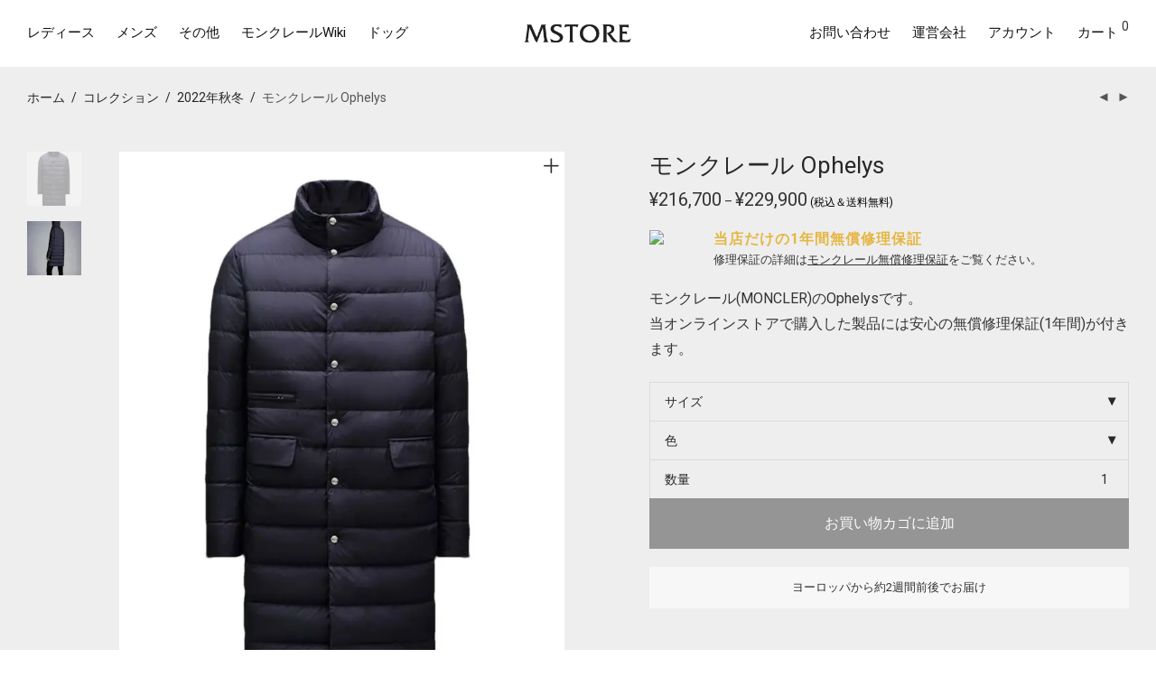

--- FILE ---
content_type: text/html; charset=UTF-8
request_url: https://mstore.jp/product/moncler-ophelys/
body_size: 29653
content:
<!DOCTYPE html><html lang="ja" class="footer-sticky-1"><head><meta charset="UTF-8"><meta name="viewport" content="width=device-width, initial-scale=1.0, maximum-scale=1.0, user-scalable=no"><link rel="profile" href="http://gmpg.org/xfn/11"><link rel="pingback" href="https://mstore.jp/xmlrpc.php"><meta name='robots' content='index, follow, max-image-preview:large, max-snippet:-1, max-video-preview:-1'/><title>モンクレール Ophelys - モンクレール(MONCLER)ダウン専門通販サイトMSTORE</title><meta name="description" content="モンクレール(MONCLER)のOphelysです。当オンラインストアで購入した製品には安心の無償修理保証(1年間)が付きます。"/><link rel="canonical" href="https://mstore.jp/product/moncler-ophelys/"/><meta property="og:locale" content="ja_JP"/><meta property="og:type" content="article"/><meta property="og:title" content="モンクレール Ophelys - モンクレール(MONCLER)ダウン専門通販サイトMSTORE"/><meta property="og:description" content="モンクレール(MONCLER)のOphelysです。当オンラインストアで購入した製品には安心の無償修理保証(1年間)が付きます。"/><meta property="og:url" content="https://mstore.jp/product/moncler-ophelys/"/><meta property="og:site_name" content="モンクレール(MONCLER)ダウン専門通販サイトMSTORE"/><meta property="article:publisher" content="https://www.facebook.com/mstore.jp/"/><meta property="article:modified_time" content="2022-10-07T00:49:56+00:00"/><meta property="og:image" content="https://mstore.jp/wp-content/uploads/M-OPHELYS-1.jpg"/><meta name="twitter:card" content="summary_large_image"/><meta name="twitter:title" content="モンクレール Ophelys - モンクレール(MONCLER)ダウン専門通販サイトMSTORE"/><meta name="twitter:description" content="モンクレール(MONCLER)のOphelysです。当オンラインストアで購入した製品には安心の無償修理保証(1年間)が付きます。"/><meta name="twitter:image" content="https://mstore.jp/wp-content/uploads/M-OPHELYS-1.jpg"/> <script type="application/ld+json" class="yoast-schema-graph">{"@context":"https://schema.org","@graph":[{"@type":"WebPage","@id":"https://mstore.jp/product/moncler-ophelys/","url":"https://mstore.jp/product/moncler-ophelys/","name":"モンクレール Ophelys - モンクレール(MONCLER)ダウン専門通販サイトMSTORE","isPartOf":{"@id":"https://mstore.jp/#website"},"primaryImageOfPage":{"@id":"https://mstore.jp/product/moncler-ophelys/#primaryimage"},"image":{"@id":"https://mstore.jp/product/moncler-ophelys/#primaryimage"},"thumbnailUrl":"https://mstore.jp/wp-content/uploads/M-OPHELYS-1-1.jpg","datePublished":"2022-03-04T01:58:28+00:00","dateModified":"2022-10-07T00:49:56+00:00","description":"モンクレール(MONCLER)のOphelysです。当オンラインストアで購入した製品には安心の無償修理保証(1年間)が付きます。","breadcrumb":{"@id":"https://mstore.jp/product/moncler-ophelys/#breadcrumb"},"inLanguage":"ja","potentialAction":[{"@type":"ReadAction","target":["https://mstore.jp/product/moncler-ophelys/"]}]},{"@type":"ImageObject","inLanguage":"ja","@id":"https://mstore.jp/product/moncler-ophelys/#primaryimage","url":"https://mstore.jp/wp-content/uploads/M-OPHELYS-1-1.jpg","contentUrl":"https://mstore.jp/wp-content/uploads/M-OPHELYS-1-1.jpg","width":800,"height":1000},{"@type":"BreadcrumbList","@id":"https://mstore.jp/product/moncler-ophelys/#breadcrumb","itemListElement":[{"@type":"ListItem","position":1,"name":"ホーム","item":"https://mstore.jp/"},{"@type":"ListItem","position":2,"name":"ショップ","item":"https://mstore.jp/shop/"},{"@type":"ListItem","position":3,"name":"モンクレール Ophelys"}]},{"@type":"WebSite","@id":"https://mstore.jp/#website","url":"https://mstore.jp/","name":"MONCLER（モンクレール）ダウン専門通販サイトMSTORE","description":"正規のモンクレール(MONCLER)ダウンジャケットを当店だけの無償修理補償付きで27.8%〜最大50%OFFで販売しています。","publisher":{"@id":"https://mstore.jp/#organization"},"potentialAction":[{"@type":"SearchAction","target":{"@type":"EntryPoint","urlTemplate":"https://mstore.jp/?s={search_term_string}"},"query-input":{"@type":"PropertyValueSpecification","valueRequired":true,"valueName":"search_term_string"}}],"inLanguage":"ja"},{"@type":"Organization","@id":"https://mstore.jp/#organization","name":"NEXEL International株式会社","url":"https://mstore.jp/","logo":{"@type":"ImageObject","inLanguage":"ja","@id":"https://mstore.jp/#/schema/logo/image/","url":"https://mstore.jp/wp-content/uploads/logo2_opa.png","contentUrl":"https://mstore.jp/wp-content/uploads/logo2_opa.png","width":400,"height":400,"caption":"NEXEL International株式会社"},"image":{"@id":"https://mstore.jp/#/schema/logo/image/"},"sameAs":["https://www.facebook.com/mstore.jp/","https://www.instagram.com/mstore.jp/"]}]}</script> <link rel='dns-prefetch' href='//www.googletagmanager.com'/><link rel='dns-prefetch' href='//fonts.googleapis.com'/><link rel='preconnect' href='https://fonts.gstatic.com' crossorigin /><link rel="alternate" type="application/rss+xml" title="モンクレール(MONCLER)ダウン専門通販サイトMSTORE &raquo; フィード" href="https://mstore.jp/feed/"/><link rel="alternate" type="application/rss+xml" title="モンクレール(MONCLER)ダウン専門通販サイトMSTORE &raquo; コメントフィード" href="https://mstore.jp/comments/feed/"/><style id='wp-img-auto-sizes-contain-inline-css' type='text/css'>img:is([sizes=auto i],[sizes^="auto," i]){contain-intrinsic-size:3000px 1500px}
/*# sourceURL=wp-img-auto-sizes-contain-inline-css */</style><style id='wp-emoji-styles-inline-css' type='text/css'>img.wp-smiley, img.emoji {
		display: inline !important;
		border: none !important;
		box-shadow: none !important;
		height: 1em !important;
		width: 1em !important;
		margin: 0 0.07em !important;
		vertical-align: -0.1em !important;
		background: none !important;
		padding: 0 !important;
	}
/*# sourceURL=wp-emoji-styles-inline-css */</style><style id='wp-block-library-inline-css' type='text/css'>:root{--wp-block-synced-color:#7a00df;--wp-block-synced-color--rgb:122,0,223;--wp-bound-block-color:var(--wp-block-synced-color);--wp-editor-canvas-background:#ddd;--wp-admin-theme-color:#007cba;--wp-admin-theme-color--rgb:0,124,186;--wp-admin-theme-color-darker-10:#006ba1;--wp-admin-theme-color-darker-10--rgb:0,107,160.5;--wp-admin-theme-color-darker-20:#005a87;--wp-admin-theme-color-darker-20--rgb:0,90,135;--wp-admin-border-width-focus:2px}@media (min-resolution:192dpi){:root{--wp-admin-border-width-focus:1.5px}}.wp-element-button{cursor:pointer}:root .has-very-light-gray-background-color{background-color:#eee}:root .has-very-dark-gray-background-color{background-color:#313131}:root .has-very-light-gray-color{color:#eee}:root .has-very-dark-gray-color{color:#313131}:root .has-vivid-green-cyan-to-vivid-cyan-blue-gradient-background{background:linear-gradient(135deg,#00d084,#0693e3)}:root .has-purple-crush-gradient-background{background:linear-gradient(135deg,#34e2e4,#4721fb 50%,#ab1dfe)}:root .has-hazy-dawn-gradient-background{background:linear-gradient(135deg,#faaca8,#dad0ec)}:root .has-subdued-olive-gradient-background{background:linear-gradient(135deg,#fafae1,#67a671)}:root .has-atomic-cream-gradient-background{background:linear-gradient(135deg,#fdd79a,#004a59)}:root .has-nightshade-gradient-background{background:linear-gradient(135deg,#330968,#31cdcf)}:root .has-midnight-gradient-background{background:linear-gradient(135deg,#020381,#2874fc)}:root{--wp--preset--font-size--normal:16px;--wp--preset--font-size--huge:42px}.has-regular-font-size{font-size:1em}.has-larger-font-size{font-size:2.625em}.has-normal-font-size{font-size:var(--wp--preset--font-size--normal)}.has-huge-font-size{font-size:var(--wp--preset--font-size--huge)}.has-text-align-center{text-align:center}.has-text-align-left{text-align:left}.has-text-align-right{text-align:right}.has-fit-text{white-space:nowrap!important}#end-resizable-editor-section{display:none}.aligncenter{clear:both}.items-justified-left{justify-content:flex-start}.items-justified-center{justify-content:center}.items-justified-right{justify-content:flex-end}.items-justified-space-between{justify-content:space-between}.screen-reader-text{border:0;clip-path:inset(50%);height:1px;margin:-1px;overflow:hidden;padding:0;position:absolute;width:1px;word-wrap:normal!important}.screen-reader-text:focus{background-color:#ddd;clip-path:none;color:#444;display:block;font-size:1em;height:auto;left:5px;line-height:normal;padding:15px 23px 14px;text-decoration:none;top:5px;width:auto;z-index:100000}html :where(.has-border-color){border-style:solid}html :where([style*=border-top-color]){border-top-style:solid}html :where([style*=border-right-color]){border-right-style:solid}html :where([style*=border-bottom-color]){border-bottom-style:solid}html :where([style*=border-left-color]){border-left-style:solid}html :where([style*=border-width]){border-style:solid}html :where([style*=border-top-width]){border-top-style:solid}html :where([style*=border-right-width]){border-right-style:solid}html :where([style*=border-bottom-width]){border-bottom-style:solid}html :where([style*=border-left-width]){border-left-style:solid}html :where(img[class*=wp-image-]){height:auto;max-width:100%}:where(figure){margin:0 0 1em}html :where(.is-position-sticky){--wp-admin--admin-bar--position-offset:var(--wp-admin--admin-bar--height,0px)}@media screen and (max-width:600px){html :where(.is-position-sticky){--wp-admin--admin-bar--position-offset:0px}}

/*# sourceURL=wp-block-library-inline-css */</style><link rel='stylesheet' id='wc-blocks-style-css' href='https://mstore.jp/wp-content/cache/autoptimize/css/autoptimize_single_e2d671c403c7e2bd09b3b298c748d0db.css' type='text/css' media='all'/><style id='global-styles-inline-css' type='text/css'>:root{--wp--preset--aspect-ratio--square: 1;--wp--preset--aspect-ratio--4-3: 4/3;--wp--preset--aspect-ratio--3-4: 3/4;--wp--preset--aspect-ratio--3-2: 3/2;--wp--preset--aspect-ratio--2-3: 2/3;--wp--preset--aspect-ratio--16-9: 16/9;--wp--preset--aspect-ratio--9-16: 9/16;--wp--preset--color--black: #000000;--wp--preset--color--cyan-bluish-gray: #abb8c3;--wp--preset--color--white: #ffffff;--wp--preset--color--pale-pink: #f78da7;--wp--preset--color--vivid-red: #cf2e2e;--wp--preset--color--luminous-vivid-orange: #ff6900;--wp--preset--color--luminous-vivid-amber: #fcb900;--wp--preset--color--light-green-cyan: #7bdcb5;--wp--preset--color--vivid-green-cyan: #00d084;--wp--preset--color--pale-cyan-blue: #8ed1fc;--wp--preset--color--vivid-cyan-blue: #0693e3;--wp--preset--color--vivid-purple: #9b51e0;--wp--preset--gradient--vivid-cyan-blue-to-vivid-purple: linear-gradient(135deg,rgb(6,147,227) 0%,rgb(155,81,224) 100%);--wp--preset--gradient--light-green-cyan-to-vivid-green-cyan: linear-gradient(135deg,rgb(122,220,180) 0%,rgb(0,208,130) 100%);--wp--preset--gradient--luminous-vivid-amber-to-luminous-vivid-orange: linear-gradient(135deg,rgb(252,185,0) 0%,rgb(255,105,0) 100%);--wp--preset--gradient--luminous-vivid-orange-to-vivid-red: linear-gradient(135deg,rgb(255,105,0) 0%,rgb(207,46,46) 100%);--wp--preset--gradient--very-light-gray-to-cyan-bluish-gray: linear-gradient(135deg,rgb(238,238,238) 0%,rgb(169,184,195) 100%);--wp--preset--gradient--cool-to-warm-spectrum: linear-gradient(135deg,rgb(74,234,220) 0%,rgb(151,120,209) 20%,rgb(207,42,186) 40%,rgb(238,44,130) 60%,rgb(251,105,98) 80%,rgb(254,248,76) 100%);--wp--preset--gradient--blush-light-purple: linear-gradient(135deg,rgb(255,206,236) 0%,rgb(152,150,240) 100%);--wp--preset--gradient--blush-bordeaux: linear-gradient(135deg,rgb(254,205,165) 0%,rgb(254,45,45) 50%,rgb(107,0,62) 100%);--wp--preset--gradient--luminous-dusk: linear-gradient(135deg,rgb(255,203,112) 0%,rgb(199,81,192) 50%,rgb(65,88,208) 100%);--wp--preset--gradient--pale-ocean: linear-gradient(135deg,rgb(255,245,203) 0%,rgb(182,227,212) 50%,rgb(51,167,181) 100%);--wp--preset--gradient--electric-grass: linear-gradient(135deg,rgb(202,248,128) 0%,rgb(113,206,126) 100%);--wp--preset--gradient--midnight: linear-gradient(135deg,rgb(2,3,129) 0%,rgb(40,116,252) 100%);--wp--preset--font-size--small: 13px;--wp--preset--font-size--medium: 20px;--wp--preset--font-size--large: 36px;--wp--preset--font-size--x-large: 42px;--wp--preset--spacing--20: 0.44rem;--wp--preset--spacing--30: 0.67rem;--wp--preset--spacing--40: 1rem;--wp--preset--spacing--50: 1.5rem;--wp--preset--spacing--60: 2.25rem;--wp--preset--spacing--70: 3.38rem;--wp--preset--spacing--80: 5.06rem;--wp--preset--shadow--natural: 6px 6px 9px rgba(0, 0, 0, 0.2);--wp--preset--shadow--deep: 12px 12px 50px rgba(0, 0, 0, 0.4);--wp--preset--shadow--sharp: 6px 6px 0px rgba(0, 0, 0, 0.2);--wp--preset--shadow--outlined: 6px 6px 0px -3px rgb(255, 255, 255), 6px 6px rgb(0, 0, 0);--wp--preset--shadow--crisp: 6px 6px 0px rgb(0, 0, 0);}:where(.is-layout-flex){gap: 0.5em;}:where(.is-layout-grid){gap: 0.5em;}body .is-layout-flex{display: flex;}.is-layout-flex{flex-wrap: wrap;align-items: center;}.is-layout-flex > :is(*, div){margin: 0;}body .is-layout-grid{display: grid;}.is-layout-grid > :is(*, div){margin: 0;}:where(.wp-block-columns.is-layout-flex){gap: 2em;}:where(.wp-block-columns.is-layout-grid){gap: 2em;}:where(.wp-block-post-template.is-layout-flex){gap: 1.25em;}:where(.wp-block-post-template.is-layout-grid){gap: 1.25em;}.has-black-color{color: var(--wp--preset--color--black) !important;}.has-cyan-bluish-gray-color{color: var(--wp--preset--color--cyan-bluish-gray) !important;}.has-white-color{color: var(--wp--preset--color--white) !important;}.has-pale-pink-color{color: var(--wp--preset--color--pale-pink) !important;}.has-vivid-red-color{color: var(--wp--preset--color--vivid-red) !important;}.has-luminous-vivid-orange-color{color: var(--wp--preset--color--luminous-vivid-orange) !important;}.has-luminous-vivid-amber-color{color: var(--wp--preset--color--luminous-vivid-amber) !important;}.has-light-green-cyan-color{color: var(--wp--preset--color--light-green-cyan) !important;}.has-vivid-green-cyan-color{color: var(--wp--preset--color--vivid-green-cyan) !important;}.has-pale-cyan-blue-color{color: var(--wp--preset--color--pale-cyan-blue) !important;}.has-vivid-cyan-blue-color{color: var(--wp--preset--color--vivid-cyan-blue) !important;}.has-vivid-purple-color{color: var(--wp--preset--color--vivid-purple) !important;}.has-black-background-color{background-color: var(--wp--preset--color--black) !important;}.has-cyan-bluish-gray-background-color{background-color: var(--wp--preset--color--cyan-bluish-gray) !important;}.has-white-background-color{background-color: var(--wp--preset--color--white) !important;}.has-pale-pink-background-color{background-color: var(--wp--preset--color--pale-pink) !important;}.has-vivid-red-background-color{background-color: var(--wp--preset--color--vivid-red) !important;}.has-luminous-vivid-orange-background-color{background-color: var(--wp--preset--color--luminous-vivid-orange) !important;}.has-luminous-vivid-amber-background-color{background-color: var(--wp--preset--color--luminous-vivid-amber) !important;}.has-light-green-cyan-background-color{background-color: var(--wp--preset--color--light-green-cyan) !important;}.has-vivid-green-cyan-background-color{background-color: var(--wp--preset--color--vivid-green-cyan) !important;}.has-pale-cyan-blue-background-color{background-color: var(--wp--preset--color--pale-cyan-blue) !important;}.has-vivid-cyan-blue-background-color{background-color: var(--wp--preset--color--vivid-cyan-blue) !important;}.has-vivid-purple-background-color{background-color: var(--wp--preset--color--vivid-purple) !important;}.has-black-border-color{border-color: var(--wp--preset--color--black) !important;}.has-cyan-bluish-gray-border-color{border-color: var(--wp--preset--color--cyan-bluish-gray) !important;}.has-white-border-color{border-color: var(--wp--preset--color--white) !important;}.has-pale-pink-border-color{border-color: var(--wp--preset--color--pale-pink) !important;}.has-vivid-red-border-color{border-color: var(--wp--preset--color--vivid-red) !important;}.has-luminous-vivid-orange-border-color{border-color: var(--wp--preset--color--luminous-vivid-orange) !important;}.has-luminous-vivid-amber-border-color{border-color: var(--wp--preset--color--luminous-vivid-amber) !important;}.has-light-green-cyan-border-color{border-color: var(--wp--preset--color--light-green-cyan) !important;}.has-vivid-green-cyan-border-color{border-color: var(--wp--preset--color--vivid-green-cyan) !important;}.has-pale-cyan-blue-border-color{border-color: var(--wp--preset--color--pale-cyan-blue) !important;}.has-vivid-cyan-blue-border-color{border-color: var(--wp--preset--color--vivid-cyan-blue) !important;}.has-vivid-purple-border-color{border-color: var(--wp--preset--color--vivid-purple) !important;}.has-vivid-cyan-blue-to-vivid-purple-gradient-background{background: var(--wp--preset--gradient--vivid-cyan-blue-to-vivid-purple) !important;}.has-light-green-cyan-to-vivid-green-cyan-gradient-background{background: var(--wp--preset--gradient--light-green-cyan-to-vivid-green-cyan) !important;}.has-luminous-vivid-amber-to-luminous-vivid-orange-gradient-background{background: var(--wp--preset--gradient--luminous-vivid-amber-to-luminous-vivid-orange) !important;}.has-luminous-vivid-orange-to-vivid-red-gradient-background{background: var(--wp--preset--gradient--luminous-vivid-orange-to-vivid-red) !important;}.has-very-light-gray-to-cyan-bluish-gray-gradient-background{background: var(--wp--preset--gradient--very-light-gray-to-cyan-bluish-gray) !important;}.has-cool-to-warm-spectrum-gradient-background{background: var(--wp--preset--gradient--cool-to-warm-spectrum) !important;}.has-blush-light-purple-gradient-background{background: var(--wp--preset--gradient--blush-light-purple) !important;}.has-blush-bordeaux-gradient-background{background: var(--wp--preset--gradient--blush-bordeaux) !important;}.has-luminous-dusk-gradient-background{background: var(--wp--preset--gradient--luminous-dusk) !important;}.has-pale-ocean-gradient-background{background: var(--wp--preset--gradient--pale-ocean) !important;}.has-electric-grass-gradient-background{background: var(--wp--preset--gradient--electric-grass) !important;}.has-midnight-gradient-background{background: var(--wp--preset--gradient--midnight) !important;}.has-small-font-size{font-size: var(--wp--preset--font-size--small) !important;}.has-medium-font-size{font-size: var(--wp--preset--font-size--medium) !important;}.has-large-font-size{font-size: var(--wp--preset--font-size--large) !important;}.has-x-large-font-size{font-size: var(--wp--preset--font-size--x-large) !important;}
/*# sourceURL=global-styles-inline-css */</style><style id='classic-theme-styles-inline-css' type='text/css'>/*! This file is auto-generated */
.wp-block-button__link{color:#fff;background-color:#32373c;border-radius:9999px;box-shadow:none;text-decoration:none;padding:calc(.667em + 2px) calc(1.333em + 2px);font-size:1.125em}.wp-block-file__button{background:#32373c;color:#fff;text-decoration:none}
/*# sourceURL=/wp-includes/css/classic-themes.min.css */</style><link rel='stylesheet' id='photoswipe-css' href='https://mstore.jp/wp-content/plugins/woocommerce/assets/css/photoswipe/photoswipe.min.css' type='text/css' media='all'/><link rel='stylesheet' id='photoswipe-default-skin-css' href='https://mstore.jp/wp-content/plugins/woocommerce/assets/css/photoswipe/default-skin/default-skin.min.css' type='text/css' media='all'/><style id='woocommerce-inline-inline-css' type='text/css'>.woocommerce form .form-row .required { visibility: visible; }
/*# sourceURL=woocommerce-inline-inline-css */</style><link rel='stylesheet' id='normalize-css' href='https://mstore.jp/wp-content/themes/savoy/assets/css/third-party/normalize.min.css' type='text/css' media='all'/><link rel='stylesheet' id='slick-slider-css' href='https://mstore.jp/wp-content/themes/savoy/assets/css/third-party/slick.min.css' type='text/css' media='all'/><link rel='stylesheet' id='slick-slider-theme-css' href='https://mstore.jp/wp-content/themes/savoy/assets/css/third-party/slick-theme.min.css' type='text/css' media='all'/><link rel='stylesheet' id='magnific-popup-css' href='https://mstore.jp/wp-content/themes/savoy/assets/css/third-party/magnific-popup.min.css' type='text/css' media='all'/><link rel='stylesheet' id='nm-grid-css' href='https://mstore.jp/wp-content/cache/autoptimize/css/autoptimize_single_921b977ad3e092091607b8ee8070e9c7.css' type='text/css' media='all'/><link rel='stylesheet' id='selectod-css' href='https://mstore.jp/wp-content/themes/savoy/assets/css/third-party/selectod.min.css' type='text/css' media='all'/><link rel='stylesheet' id='nm-shop-css' href='https://mstore.jp/wp-content/cache/autoptimize/css/autoptimize_single_262209229ff33a937d1752a240bb89b6.css' type='text/css' media='all'/><link rel='stylesheet' id='nm-icons-css' href='https://mstore.jp/wp-content/themes/savoy/assets/css/font-icons/theme-icons/theme-icons.min.css' type='text/css' media='all'/><link rel='stylesheet' id='nm-core-css' href='https://mstore.jp/wp-content/cache/autoptimize/css/autoptimize_single_bef2380111fa4a174584f33ff825fb55.css' type='text/css' media='all'/><link rel='stylesheet' id='nm-elements-css' href='https://mstore.jp/wp-content/cache/autoptimize/css/autoptimize_single_5fb35e068302bd83f984f1dab918bc2a.css' type='text/css' media='all'/><link rel="preload" as="style" href="https://fonts.googleapis.com/css?family=Roboto:400,700&#038;display=swap&#038;ver=1727919295"/><link rel="stylesheet" href="https://fonts.googleapis.com/css?family=Roboto:400,700&#038;display=swap&#038;ver=1727919295" media="print" onload="this.media='all'"><noscript><link rel="stylesheet" href="https://fonts.googleapis.com/css?family=Roboto:400,700&#038;display=swap&#038;ver=1727919295"/></noscript><link rel='stylesheet' id='nm-child-theme-css' href='https://mstore.jp/wp-content/themes/savoy-child/style.css' type='text/css' media='all'/> <script type="text/javascript" id="woocommerce-google-analytics-integration-gtag-js-after">window.dataLayer=window.dataLayer||[];function gtag(){dataLayer.push(arguments);}for(const mode of[{"analytics_storage":"denied","ad_storage":"denied","ad_user_data":"denied","ad_personalization":"denied","region":["AT","BE","BG","HR","CY","CZ","DK","EE","FI","FR","DE","GR","HU","IS","IE","IT","LV","LI","LT","LU","MT","NL","NO","PL","PT","RO","SK","SI","ES","SE","GB","CH"]}]||[]){gtag("consent","default",{"wait_for_update":500,...mode});}gtag("js",new Date());gtag("set","developer_id.dOGY3NW",true);gtag("config","UA-43530753-2",{"track_404":true,"allow_google_signals":true,"logged_in":false,"linker":{"domains":[],"allow_incoming":false},"custom_map":{"dimension1":"logged_in"}});</script> <script type="text/javascript" src="https://mstore.jp/wp-includes/js/jquery/jquery.min.js" id="jquery-core-js"></script> <script defer type="text/javascript" src="https://mstore.jp/wp-includes/js/jquery/jquery-migrate.min.js" id="jquery-migrate-js"></script> <script type="text/javascript" src="https://mstore.jp/wp-content/plugins/woocommerce/assets/js/jquery-blockui/jquery.blockUI.min.js" id="wc-jquery-blockui-js" defer="defer" data-wp-strategy="defer"></script> <script type="text/javascript" id="wc-add-to-cart-js-extra">var wc_add_to_cart_params={"ajax_url":"/wp-admin/admin-ajax.php","wc_ajax_url":"/?wc-ajax=%%endpoint%%","i18n_view_cart":"\u304a\u8cb7\u3044\u7269\u30ab\u30b4\u3092\u8868\u793a","cart_url":"https://mstore.jp/cart/","is_cart":"","cart_redirect_after_add":"yes"};</script> <script type="text/javascript" src="https://mstore.jp/wp-content/plugins/woocommerce/assets/js/frontend/add-to-cart.min.js" id="wc-add-to-cart-js" defer="defer" data-wp-strategy="defer"></script> <script type="text/javascript" src="https://mstore.jp/wp-content/plugins/woocommerce/assets/js/flexslider/jquery.flexslider.min.js" id="wc-flexslider-js" defer="defer" data-wp-strategy="defer"></script> <script type="text/javascript" src="https://mstore.jp/wp-content/plugins/woocommerce/assets/js/photoswipe/photoswipe.min.js" id="wc-photoswipe-js" defer="defer" data-wp-strategy="defer"></script> <script type="text/javascript" src="https://mstore.jp/wp-content/plugins/woocommerce/assets/js/photoswipe/photoswipe-ui-default.min.js" id="wc-photoswipe-ui-default-js" defer="defer" data-wp-strategy="defer"></script> <script type="text/javascript" id="wc-single-product-js-extra">var wc_single_product_params={"i18n_required_rating_text":"\u8a55\u4fa1\u3092\u9078\u629e\u3057\u3066\u304f\u3060\u3055\u3044","i18n_rating_options":["1\u3064\u661f (\u6700\u9ad8\u8a55\u4fa1: 5\u3064\u661f)","2\u3064\u661f (\u6700\u9ad8\u8a55\u4fa1: 5\u3064\u661f)","3\u3064\u661f (\u6700\u9ad8\u8a55\u4fa1: 5\u3064\u661f)","4\u3064\u661f (\u6700\u9ad8\u8a55\u4fa1: 5\u3064\u661f)","5\u3064\u661f (\u6700\u9ad8\u8a55\u4fa1: 5\u3064\u661f)"],"i18n_product_gallery_trigger_text":"\u30d5\u30eb\u30b9\u30af\u30ea\u30fc\u30f3\u753b\u50cf\u30ae\u30e3\u30e9\u30ea\u30fc\u3092\u8868\u793a","review_rating_required":"yes","flexslider":{"rtl":false,"animation":"fade","smoothHeight":false,"directionNav":true,"controlNav":"thumbnails","slideshow":false,"animationSpeed":300,"animationLoop":false,"allowOneSlide":false},"zoom_enabled":"","zoom_options":[],"photoswipe_enabled":"1","photoswipe_options":{"shareEl":true,"closeOnScroll":false,"history":false,"hideAnimationDuration":0,"showAnimationDuration":0,"showHideOpacity":true,"bgOpacity":1,"loop":false,"closeOnVerticalDrag":false,"barsSize":{"top":0,"bottom":0},"tapToClose":true,"tapToToggleControls":false,"shareButtons":[{"id":"facebook","label":"Facebook\u3067\u30b7\u30a7\u30a2","url":"https://www.facebook.com/sharer/sharer.php?u={{url}}"},{"id":"twitter","label":"Twitter\u3067\u30b7\u30a7\u30a2","url":"https://twitter.com/intent/tweet?text={{text}}&url={{url}}"},{"id":"pinterest","label":"\u30d4\u30f3\u3059\u308b","url":"http://www.pinterest.com/pin/create/button/?url={{url}}&media={{image_url}}&description={{text}}"},{"id":"download","label":"\u753b\u50cf\u3092\u4fdd\u5b58","url":"{{raw_image_url}}","download":true}]},"flexslider_enabled":"1"};</script> <script type="text/javascript" src="https://mstore.jp/wp-content/plugins/woocommerce/assets/js/frontend/single-product.min.js" id="wc-single-product-js" defer="defer" data-wp-strategy="defer"></script> <script type="text/javascript" src="https://mstore.jp/wp-content/plugins/woocommerce/assets/js/js-cookie/js.cookie.min.js" id="wc-js-cookie-js" defer="defer" data-wp-strategy="defer"></script> <script type="text/javascript" id="woocommerce-js-extra">var woocommerce_params={"ajax_url":"/wp-admin/admin-ajax.php","wc_ajax_url":"/?wc-ajax=%%endpoint%%","i18n_password_show":"\u30d1\u30b9\u30ef\u30fc\u30c9\u3092\u8868\u793a","i18n_password_hide":"\u30d1\u30b9\u30ef\u30fc\u30c9\u3092\u96a0\u3059"};</script> <script type="text/javascript" src="https://mstore.jp/wp-content/plugins/woocommerce/assets/js/frontend/woocommerce.min.js" id="woocommerce-js" defer="defer" data-wp-strategy="defer"></script> <script></script><meta name="framework" content="Redux 4.3.7.3"/> <noscript><style>.woocommerce-product-gallery{ opacity: 1 !important; }</style></noscript><meta name="generator" content="Powered by WPBakery Page Builder - drag and drop page builder for WordPress."/> <noscript><style>.lazyload[data-src]{display:none !important;}</style></noscript><style>.lazyload{background-image:none !important;}.lazyload:before{background-image:none !important;}</style><style type="text/css" class="nm-custom-styles">:root{--nm--color-font:#333333;--nm--color-font-strong:#282828;--nm--color-font-highlight:#333333;--nm--color-border:#EEEEEE;--nm--color-button:#FFFFFF;--nm--color-button-background:#111111;--nm--color-body-background:#F9F9FA;}body{font-family:"Roboto",sans-serif;}.nm-menu li a{font-size:15px;font-weight:normal;}#nm-mobile-menu .menu > li > a{font-weight:normal;}#nm-mobile-menu-main-ul.menu > li > a{font-size:14px;}#nm-mobile-menu-secondary-ul.menu li a{font-size:13px;}.vc_tta.vc_tta-accordion .vc_tta-panel-title > a,.vc_tta.vc_general .vc_tta-tab > a,.nm-team-member-content h2,.nm-post-slider-content h3,.vc_pie_chart .wpb_pie_chart_heading,.wpb_content_element .wpb_tour_tabs_wrapper .wpb_tabs_nav a,.wpb_content_element .wpb_accordion_header a,.woocommerce-order-details .order_details tfoot tr:last-child th,.woocommerce-order-details .order_details tfoot tr:last-child td,#order_review .shop_table tfoot .order-total,#order_review .shop_table tfoot .order-total,.cart-collaterals .shop_table tr.order-total,.shop_table.cart .nm-product-details a,#nm-shop-sidebar-popup #nm-shop-search input,.nm-shop-categories li a,.nm-shop-filter-menu li a,.woocommerce-message,.woocommerce-info,.woocommerce-error,blockquote,.commentlist .comment .comment-text .meta strong,.nm-related-posts-content h3,.nm-blog-no-results h1,.nm-term-description,.nm-blog-categories-list li a,.nm-blog-categories-toggle li a,.nm-blog-heading h1,#nm-mobile-menu-top-ul .nm-mobile-menu-item-search input{font-size:18px;}@media all and (max-width:768px){.vc_toggle_title h3{font-size:18px;}}@media all and (max-width:400px){#nm-shop-search input{font-size:18px;}}.add_to_cart_inline .add_to_cart_button,.add_to_cart_inline .amount,.nm-product-category-text > a,.nm-testimonial-description,.nm-feature h3,.nm_btn,.vc_toggle_content,.nm-message-box,.wpb_text_column,#nm-wishlist-table ul li.title .woocommerce-loop-product__title,.nm-order-track-top p,.customer_details h3,.woocommerce-order-details .order_details tbody,.woocommerce-MyAccount-content .shop_table tr th,.woocommerce-MyAccount-navigation ul li a,.nm-MyAccount-user-info .nm-username,.nm-MyAccount-dashboard,.nm-myaccount-lost-reset-password h2,.nm-login-form-divider span,.woocommerce-thankyou-order-details li strong,.woocommerce-order-received h3,#order_review .shop_table tbody .product-name,.woocommerce-checkout .nm-coupon-popup-wrap .nm-shop-notice,.nm-checkout-login-coupon .nm-shop-notice,.shop_table.cart .nm-product-quantity-pricing .product-subtotal,.shop_table.cart .product-quantity,.shop_attributes tr th,.shop_attributes tr td,#tab-description,.woocommerce-tabs .tabs li a,.woocommerce-product-details__short-description,.nm-shop-no-products h3,.nm-infload-controls a,#nm-shop-browse-wrap .term-description,.list_nosep .nm-shop-categories .nm-shop-sub-categories li a,.nm-shop-taxonomy-text .term-description,.nm-shop-loop-details h3,.woocommerce-loop-category__title,div.wpcf7-response-output,.wpcf7 .wpcf7-form-control,.widget_search button,.widget_product_search #searchsubmit,#wp-calendar caption,.widget .nm-widget-title,.post .entry-content,.comment-form p label,.no-comments,.commentlist .pingback p,.commentlist .trackback p,.commentlist .comment .comment-text .description,.nm-search-results .nm-post-content,.post-password-form > p:first-child,.nm-post-pagination a .long-title,.nm-blog-list .nm-post-content,.nm-blog-grid .nm-post-content,.nm-blog-classic .nm-post-content,.nm-blog-pagination a,.nm-blog-categories-list.columns li a,.page-numbers li a,.page-numbers li span,#nm-widget-panel .total,#nm-widget-panel .nm-cart-panel-item-price .amount,#nm-widget-panel .quantity .qty,#nm-widget-panel .nm-cart-panel-quantity-pricing > span.quantity,#nm-widget-panel .product-quantity,.nm-cart-panel-product-title,#nm-widget-panel .product_list_widget .empty,#nm-cart-panel-loader h5,.nm-widget-panel-header,.button,input[type=submit]{font-size:16px;}@media all and (max-width:991px){#nm-shop-sidebar .widget .nm-widget-title,.nm-shop-categories li a{font-size:16px;}}@media all and (max-width:768px){.vc_tta.vc_tta-accordion .vc_tta-panel-title > a,.vc_tta.vc_tta-tabs.vc_tta-tabs-position-left .vc_tta-tab > a,.vc_tta.vc_tta-tabs.vc_tta-tabs-position-top .vc_tta-tab > a,.wpb_content_element .wpb_tour_tabs_wrapper .wpb_tabs_nav a,.wpb_content_element .wpb_accordion_header a,.nm-term-description{font-size:16px;}}@media all and (max-width:550px){.shop_table.cart .nm-product-details a,.nm-shop-notice,.nm-related-posts-content h3{font-size:16px;}}@media all and (max-width:400px){.nm-product-category-text .nm-product-category-heading,.nm-team-member-content h2,#nm-wishlist-empty h1,.cart-empty,.nm-shop-filter-menu li a,.nm-blog-categories-list li a{font-size:16px;}}.vc_progress_bar .vc_single_bar .vc_label,.woocommerce-tabs .tabs li a span,.product .summary .price del .amount,#nm-shop-sidebar-popup-reset-button,#nm-shop-sidebar-popup .nm-shop-sidebar .widget:last-child .nm-widget-title,#nm-shop-sidebar-popup .nm-shop-sidebar .widget .nm-widget-title,.nm-shop-filter-menu li a i,.woocommerce-loop-category__title .count,span.wpcf7-not-valid-tip,.widget_rss ul li .rss-date,.wp-caption-text,.comment-respond h3 #cancel-comment-reply-link,.nm-blog-categories-toggle li .count,.nm-menu-wishlist-count,.nm-menu li.nm-menu-offscreen .nm-menu-cart-count,.nm-menu-cart .count,.nm-menu .sub-menu li a,body{font-size:14px;}@media all and (max-width:768px){.wpcf7 .wpcf7-form-control{font-size:14px;}}@media all and (max-width:400px){.nm-blog-grid .nm-post-content,.header-mobile-default .nm-menu-cart.no-icon .count{font-size:14px;}}#nm-wishlist-table .nm-variations-list,.nm-MyAccount-user-info .nm-logout-button.border,#order_review .place-order noscript,#payment .payment_methods li .payment_box,#order_review .shop_table tfoot .woocommerce-remove-coupon,.cart-collaterals .shop_table tr.cart-discount td a,#nm-shop-sidebar-popup #nm-shop-search-notice,.wc-item-meta,.variation,.woocommerce-password-hint,.woocommerce-password-strength,.nm-validation-inline-notices .form-row.woocommerce-invalid-required-field:after{font-size:12px;}body{font-weight:normal;}h1, .h1-size{font-weight:normal;}h2, .h2-size{font-weight:normal;}h3, .h3-size{font-weight:normal;}h4, .h4-size,h5, .h5-size,h6, .h6-size{font-weight:normal;}body{color:#333333;}.nm-portfolio-single-back a span {background:#333333;}.mfp-close,.wpb_content_element .wpb_tour_tabs_wrapper .wpb_tabs_nav li.ui-tabs-active a,.vc_pie_chart .vc_pie_chart_value,.vc_progress_bar .vc_single_bar .vc_label .vc_label_units,.nm-testimonial-description,.form-row label,.woocommerce-form__label,#nm-shop-search-close:hover,.products .price .amount,.nm-shop-loop-actions > a,.nm-shop-loop-actions > a:active,.nm-shop-loop-actions > a:focus,.nm-infload-controls a,.woocommerce-breadcrumb a, .woocommerce-breadcrumb span,.variations,.woocommerce-grouped-product-list-item__label a,.woocommerce-grouped-product-list-item__price ins .amount,.woocommerce-grouped-product-list-item__price > .amount,.nm-quantity-wrap .quantity .nm-qty-minus,.nm-quantity-wrap .quantity .nm-qty-plus,.product .summary .single_variation_wrap .nm-quantity-wrap label:not(.nm-qty-label-abbrev),.woocommerce-tabs .tabs li.active a,.shop_attributes th,.product_meta,.shop_table.cart .nm-product-details a,.shop_table.cart .product-quantity,.shop_table.cart .nm-product-quantity-pricing .product-subtotal,.shop_table.cart .product-remove a,.cart-collaterals,.nm-cart-empty,#order_review .shop_table,#payment .payment_methods li label,.woocommerce-thankyou-order-details li strong,.wc-bacs-bank-details li strong,.nm-MyAccount-user-info .nm-username strong,.woocommerce-MyAccount-navigation ul li a:hover,.woocommerce-MyAccount-navigation ul li.is-active a,.woocommerce-table--order-details,#nm-wishlist-empty .note i,a.dark,a:hover,.nm-blog-heading h1 strong,.nm-post-header .nm-post-meta a,.nm-post-pagination a,.commentlist > li .comment-text .meta strong,.commentlist > li .comment-text .meta strong a,.comment-form p label,.entry-content strong,blockquote,blockquote p,.widget_search button,.widget_product_search #searchsubmit,.widget_recent_comments ul li .comment-author-link,.widget_recent_comments ul li:before{color:#282828;}@media all and (max-width: 991px){.nm-shop-menu .nm-shop-filter-menu li a:hover,.nm-shop-menu .nm-shop-filter-menu li.active a,#nm-shop-sidebar .widget.show .nm-widget-title,#nm-shop-sidebar .widget .nm-widget-title:hover{color:#282828;}}.nm-portfolio-single-back a:hover span{background:#282828;}.wpb_content_element .wpb_tour_tabs_wrapper .wpb_tabs_nav a,.wpb_content_element .wpb_accordion_header a,#nm-shop-search-close,.woocommerce-breadcrumb,.nm-single-product-menu a,.star-rating:before,.woocommerce-tabs .tabs li a,.product_meta span.sku,.product_meta a,.nm-product-wishlist-button-wrap a,.nm-product-share a,.nm-wishlist-share ul li a:not(:hover),.nm-post-meta,.nm-post-share a,.nm-post-pagination a .short-title,.commentlist > li .comment-text .meta time{color:#555555;}.vc_toggle_title i,#nm-wishlist-empty p.icon i,h1{color:#282828;}h2{color:#282828;}h3{color:#282828;}h4, h5, h6{color:#282828;}a,a.dark:hover,a.gray:hover,a.invert-color:hover,.nm-highlight-text,.nm-highlight-text h1,.nm-highlight-text h2,.nm-highlight-text h3,.nm-highlight-text h4,.nm-highlight-text h5,.nm-highlight-text h6,.nm-highlight-text p,.nm-menu-wishlist-count,.nm-menu-cart a .count,.nm-menu li.nm-menu-offscreen .nm-menu-cart-count,.page-numbers li span.current,.page-numbers li a:hover,.nm-blog .sticky .nm-post-thumbnail:before,.nm-blog .category-sticky .nm-post-thumbnail:before,.nm-blog-categories-list li a:hover,.nm-blog-categories ul li.current-cat a,.widget ul li.active,.widget ul li a:hover,.widget ul li a:focus,.widget ul li a.active,#wp-calendar tbody td a,.nm-banner-link.type-txt:hover,.nm-banner.text-color-light .nm-banner-link.type-txt:hover,.nm-portfolio-categories li.current a,.add_to_cart_inline ins,.nm-product-categories.layout-separated .product-category:hover .nm-product-category-text > a,.woocommerce-breadcrumb a:hover,.products .price ins .amount,.products .price ins,.no-touch .nm-shop-loop-actions > a:hover,.nm-shop-menu ul li a:hover,.nm-shop-menu ul li.current-cat > a,.nm-shop-menu ul li.active a,.nm-shop-heading span,.nm-single-product-menu a:hover,.woocommerce-product-gallery__trigger:hover,.woocommerce-product-gallery .flex-direction-nav a:hover,.product-summary .price .amount,.product-summary .price ins,.product .summary .price .amount,.nm-product-wishlist-button-wrap a.added:active,.nm-product-wishlist-button-wrap a.added:focus,.nm-product-wishlist-button-wrap a.added:hover,.nm-product-wishlist-button-wrap a.added,.woocommerce-tabs .tabs li a span,#review_form .comment-form-rating .stars:hover a,#review_form .comment-form-rating .stars.has-active a,.product_meta a:hover,.star-rating span:before,.nm-order-view .commentlist li .comment-text .meta,.nm_widget_price_filter ul li.current,.post-type-archive-product .widget_product_categories .product-categories > li:first-child > a,.widget_product_categories ul li.current-cat > a,.widget_layered_nav ul li.chosen a,.widget_layered_nav_filters ul li.chosen a,.product_list_widget li ins .amount,.woocommerce.widget_rating_filter .wc-layered-nav-rating.chosen > a,.nm-wishlist-button.added:active,.nm-wishlist-button.added:focus,.nm-wishlist-button.added:hover,.nm-wishlist-button.added,.slick-prev:not(.slick-disabled):hover,.slick-next:not(.slick-disabled):hover,.flickity-button:hover,.pswp__button:hover,.nm-portfolio-categories li a:hover{color:#333333;}.nm-blog-categories ul li.current-cat a,.nm-portfolio-categories li.current a,.woocommerce-product-gallery.pagination-enabled .flex-control-thumbs li img.flex-active,.widget_layered_nav ul li.chosen a,.widget_layered_nav_filters ul li.chosen a,.slick-dots li.slick-active button,.flickity-page-dots .dot.is-selected{border-color:#333333;}.blockUI.blockOverlay:after,.nm-loader:after,.nm-image-overlay:before,.nm-image-overlay:after,.gallery-icon:before,.gallery-icon:after,.widget_tag_cloud a:hover,.widget_product_tag_cloud a:hover{background:#333333;}@media all and (max-width:400px){.woocommerce-product-gallery.pagination-enabled .flex-control-thumbs li img.flex-active,.slick-dots li.slick-active button,.flickity-page-dots .dot.is-selected{background:#333333;}}.header-border-1 .nm-header,.nm-blog-list .nm-post-divider,#nm-blog-pagination.infinite-load,.nm-post-pagination,.no-post-comments .nm-related-posts,.nm-footer-widgets.has-border,#nm-shop-browse-wrap.nm-shop-description-borders .term-description,.nm-shop-sidebar-default #nm-shop-sidebar .widget,.products.grid-list li:not(:last-child) .nm-shop-loop-product-wrap,.nm-infload-controls a,.woocommerce-tabs,.upsells,.related,.shop_table.cart tr td,#order_review .shop_table tbody tr th,#order_review .shop_table tbody tr td,#payment .payment_methods,#payment .payment_methods li,.woocommerce-MyAccount-orders tr td,.woocommerce-MyAccount-orders tr:last-child td,.woocommerce-table--order-details tbody tr td,.woocommerce-table--order-details tbody tr:first-child td,.woocommerce-table--order-details tfoot tr:last-child td,.woocommerce-table--order-details tfoot tr:last-child th,#nm-wishlist-table > ul > li,#nm-wishlist-table > ul:first-child > li,.wpb_accordion .wpb_accordion_section,.nm-portfolio-single-footer{border-color:#EEEEEE;}.nm-blog-classic .nm-post-divider,.nm-search-results .nm-post-divider{background:#EEEEEE;}.nm-blog-categories-list li span,.nm-shop-menu ul li > span,.nm-portfolio-categories li span{color: #CCCCCC;}.nm-post-meta:before,.nm-testimonial-author span:before{background:#CCCCCC;}.button,input[type=submit],.widget_tag_cloud a, .widget_product_tag_cloud a,.add_to_cart_inline .add_to_cart_button,#nm-shop-sidebar-popup-button,.products.grid-list .nm-shop-loop-actions > a:first-of-type,.products.grid-list .nm-shop-loop-actions > a:first-child,#order_review .shop_table tbody .product-name .product-quantity{color:#FFFFFF;background-color:#111111;}.button:hover,input[type=submit]:hover.products.grid-list .nm-shop-loop-actions > a:first-of-type,.products.grid-list .nm-shop-loop-actions > a:first-child{color:#FFFFFF;}#nm-blog-pagination a,.button.border{border-color:#AAAAAA;}#nm-blog-pagination a,#nm-blog-pagination a:hover,.button.border,.button.border:hover{color:#282828;}#nm-blog-pagination a:not([disabled]):hover,.button.border:not([disabled]):hover{color:#282828;border-color:#282828;}.product-summary .quantity .nm-qty-minus,.product-summary .quantity .nm-qty-plus{color:#111111;}.nm-row{max-width:none;}.woocommerce-cart .nm-page-wrap-inner > .nm-row,.woocommerce-checkout .nm-page-wrap-inner > .nm-row{max-width:1280px;}@media (min-width: 1400px){.nm-row{padding-right:2.5%;padding-left:2.5%;}}.nm-page-wrap{background-color:#F9F9FA;}.nm-divider .nm-divider-title,.nm-header-search{background:#F9F9FA;}.woocommerce-cart .blockOverlay,.woocommerce-checkout .blockOverlay {background-color:#F9F9FA !important;}.nm-top-bar{background:#282828;}.nm-top-bar .nm-top-bar-text,.nm-top-bar .nm-top-bar-text a,.nm-top-bar .nm-menu > li > a,.nm-top-bar .nm-menu > li > a:hover,.nm-top-bar-social li i{color:#EEEEEE;}.nm-header-placeholder{height:72px;}.nm-header{line-height:50px;padding-top:10px;padding-bottom:12px;background:#FFFFFF;}.home .nm-header{background:#FFFFFF;}.mobile-menu-open .nm-header{background:#FFFFFF !important;}.header-on-scroll .nm-header,.home.header-transparency.header-on-scroll .nm-header{background:#FFFFFF;}.header-on-scroll .nm-header:not(.static-on-scroll){padding-top:0px;padding-bottom:0px;}.nm-header.stacked .nm-header-logo,.nm-header.stacked-centered .nm-header-logo{padding-bottom:0px;}.nm-header-logo svg,.nm-header-logo img{height:24px;}@media all and (max-width:991px){.nm-header-placeholder{height:50px;}.nm-header{line-height:50px;padding-top:0px;padding-bottom:0px;}.nm-header.stacked .nm-header-logo,.nm-header.stacked-centered .nm-header-logo{padding-bottom:0px;}.nm-header-logo svg,.nm-header-logo img{height:23px;}}@media all and (max-width:400px){.nm-header-placeholder{height:50px;}.nm-header{line-height:50px;}.nm-header-logo svg,.nm-header-logo img{height:23px;}}.nm-menu li a{color:#111111;}.nm-menu li a:hover{color:#282828;}.header-transparency-light:not(.header-on-scroll):not(.mobile-menu-open) #nm-main-menu-ul > li > a,.header-transparency-light:not(.header-on-scroll):not(.mobile-menu-open) #nm-right-menu-ul > li > a{color:#FFFFFF;}.header-transparency-dark:not(.header-on-scroll):not(.mobile-menu-open) #nm-main-menu-ul > li > a,.header-transparency-dark:not(.header-on-scroll):not(.mobile-menu-open) #nm-right-menu-ul > li > a{color:#282828;}.header-transparency-light:not(.header-on-scroll):not(.mobile-menu-open) #nm-main-menu-ul > li > a:hover,.header-transparency-light:not(.header-on-scroll):not(.mobile-menu-open) #nm-right-menu-ul > li > a:hover{color:#DCDCDC;}.header-transparency-dark:not(.header-on-scroll):not(.mobile-menu-open) #nm-main-menu-ul > li > a:hover,.header-transparency-dark:not(.header-on-scroll):not(.mobile-menu-open) #nm-right-menu-ul > li > a:hover{color:#707070;}.no-touch .header-transparency-light:not(.header-on-scroll):not(.mobile-menu-open) .nm-header:hover{background-color:transparent;}.no-touch .header-transparency-dark:not(.header-on-scroll):not(.mobile-menu-open) .nm-header:hover{background-color:transparent;}.nm-menu .sub-menu{background:#282828;}.nm-menu .sub-menu li a{color:#A0A0A0;}.nm-menu .megamenu > .sub-menu > ul > li:not(.nm-menu-item-has-image) > a,.nm-menu .sub-menu li a .label,.nm-menu .sub-menu li a:hover{color:#EEEEEE;}.nm-menu .megamenu.full > .sub-menu{padding-top:28px;padding-bottom:15px;background:#FFFFFF;}.nm-menu .megamenu.full > .sub-menu > ul{max-width:1080px;}.nm-menu .megamenu.full .sub-menu li a{color:#777777;}.nm-menu .megamenu.full > .sub-menu > ul > li:not(.nm-menu-item-has-image) > a,.nm-menu .megamenu.full .sub-menu li a:hover{color:#282828;}.nm-menu .megamenu > .sub-menu > ul > li.nm-menu-item-has-image{border-right-color:#EEEEEE;}.nm-menu-icon span{background:#111111;}.header-transparency-light:not(.header-on-scroll):not(.mobile-menu-open) .nm-menu-icon span{background:#FFFFFF;}.header-transparency-dark:not(.header-on-scroll):not(.mobile-menu-open) .nm-menu-icon span{background:#282828;}#nm-mobile-menu{ background:#FFFFFF;}#nm-mobile-menu .menu li{border-bottom-color:#EEEEEE;}#nm-mobile-menu .menu a,#nm-mobile-menu .menu li .nm-menu-toggle,#nm-mobile-menu-top-ul .nm-mobile-menu-item-search input,#nm-mobile-menu-top-ul .nm-mobile-menu-item-search span,.nm-mobile-menu-social-ul li a{color:#333333;}.no-touch #nm-mobile-menu .menu a:hover,#nm-mobile-menu .menu li.active > a,#nm-mobile-menu .menu > li.active > .nm-menu-toggle:before,#nm-mobile-menu .menu a .label,.nm-mobile-menu-social-ul li a:hover{color:#282828;}#nm-mobile-menu .sub-menu{border-top-color:#EEEEEE;}.nm-footer-widgets{padding-top:55px;padding-bottom:15px;background-color:#FFFFFF;}.nm-footer-widgets,.nm-footer-widgets .widget ul li a,.nm-footer-widgets a{color:#777777;}.nm-footer-widgets .widget .nm-widget-title{color:#282828;}.nm-footer-widgets .widget ul li a:hover,.nm-footer-widgets a:hover{color:#DC9814;}.nm-footer-widgets .widget_tag_cloud a:hover,.nm-footer-widgets .widget_product_tag_cloud a:hover{background:#DC9814;}@media all and (max-width:991px){.nm-footer-widgets{padding-top:55px;padding-bottom:15px;}}.nm-footer-bar{color:#AAAAAA;}.nm-footer-bar-inner{padding-top:30px;padding-bottom:30px;background-color:#282828;}.nm-footer-bar a{color:#AAAAAA;}.nm-footer-bar a:hover{color:#EEEEEE;}.nm-footer-bar .menu > li{border-bottom-color:#3A3A3A;}.nm-footer-bar-social a{color:#EEEEEE;}.nm-footer-bar-social a:hover{color:#C6C6C6;}@media all and (max-width:991px){.nm-footer-bar-inner{padding-top:30px;padding-bottom:30px;}}.nm-comments{background:#F7F7F7;}.nm-comments .commentlist > li,.nm-comments .commentlist .pingback,.nm-comments .commentlist .trackback{border-color:#E7E7E7;}#nm-shop-products-overlay,#nm-shop{background-color:#FFFFFF;}#nm-shop-taxonomy-header.has-image{height:370px;}.nm-shop-taxonomy-text-col{max-width:none;}.nm-shop-taxonomy-text h1{color:#282828;}.nm-shop-taxonomy-text .term-description{color:#777777;}@media all and (max-width:991px){#nm-shop-taxonomy-header.has-image{height:370px;}}@media all and (max-width:768px){#nm-shop-taxonomy-header.has-image{height:210px;}} .nm-shop-widget-scroll{max-height:145px;}.onsale{color:#FFFFFF;background:#CC0000;}.nm-label-itsnew{color:#FFFFFF;background:#282828;}.products li.outofstock .nm-shop-loop-thumbnail > a:after{color:#282828;background:#EEEEEE;}.nm-shop-loop-thumbnail{background:#EEEEEE;}.has-bg-color .nm-single-product-bg{background:#EEEEEE;}.nm-featured-video-icon{color:#282828;background:#FFFFFF;}@media all and (max-width:1080px){.woocommerce-product-gallery__wrapper{max-width:500px;}.has-bg-color .woocommerce-product-gallery {background:#EEEEEE;}}@media all and (max-width:1080px){.woocommerce-product-gallery.pagination-enabled .flex-control-thumbs{background-color:#F9F9FA;}}.nm-variation-control.nm-variation-control-color li i{width:19px;height:19px;}.nm-variation-control.nm-variation-control-image li .nm-pa-image-thumbnail-wrap{width:19px;height:19px;}html {scroll-behavior: smooth !important;}.nm-top-bar {text-align: center;}.nm-menu li a {line-height: 1.3 !important;}.nm-menu ul.sub-menu li a {padding: 10px 27px !important;}video {width: 100%;}.nm-feature.layout-icon_left.icon-style-simple {padding-left: 43px !important;}.grecaptcha-badge {visibility: hidden;}.star-rating:before {display: none;}.red_text a {color: #cc0000 !important;font-weight: bold !important;}ins .woocommerce-Price-amount.amount {color: #cc0000 !important;}.toc_content {padding: 15px;border: 1px solid #ccc;background-color: #fff;}.toc_content h2,.toc_content h3 {margin: 0 0 20px 0 !important;padding-bottom: 10px;border-bottom: 1px solid #ccc;text-align: left;background-color: transparent !important;letter-spacing: 1px;font-size: 1.4em !important;-webkit-border-radius: 0 !important;-moz-border-radius: 0 !important;border-radius: 0 !important;}ul.toc_list li {margin-bottom: 10px;list-style-type: none;}ul.toc_list li a {text-decoration: none !important;}ul.toc_list li a:hover {text-decoration: underline !important;}table.page_table {width: 100%;border-collapse: collapse;}table.page_table caption {margin-bottom: 5px;text-align: left;font-weight: bold;}table.page_table th,table.page_table td {padding: 10px;border: solid 1px #ccc;background-color: #fff;}table.page_table th {color: #fff;background-color: #555;}table.page_table th.title {width: 300px;}table.page_table.kids tr:nth-child(even) td {background-color: #f7f7f7;}.red_text, .red_text a, a.red_text {color: #cc0000 !important;}.footer_guarantee_image {text-align: center;}.footer_guarantee_image img {width: 150px;height: 150px;}.mobile_visible {display: none;}.wpb_text_column a {text-decoration: underline;}.wpb_text_column {line-height: 2;}.link_line a {color: #53b535 !important;font-family:"ヒラギノ丸ゴ Pro W6","ヒラギノ丸ゴ Pro","Hiragino Maru Gothic Pro","ヒラギノ角ゴ Pro W6","Hiragino Kaku Gothic Pro","HG丸ｺﾞｼｯｸM-PRO","HGMaruGothicMPRO";font-weight: 600 !important;letter-spacing: -1px !important;}.nm-banner-content-inner.v_bottom {bottom: 28px;}.nm-banner-title {line-height: 1.7 !important;}.cf_intro_text {font-size: 18px;color: #fff;font-weight: bold;}.wpb_wrapper ul {margin-bottom: 20px;}.wpb_wrapper ul li {margin-bottom: 7px;}.wpb_wrapper ul li strong {background-color: #FFFF99;}#media .vc_single_image-wrapper img {width: 300px;height: 100px;}.slick-dots li.slick-active button {position: relative;top: -2px;}.top_guarantee_image img {width: 200px;height: 200px;}.pickup_title {font-size: 18px;font-weight: normal;}.page-template-default h1 {font-size: 24px;}.page-template-default h2 {font-size: 22px;}.products .star-rating {display: inline-block;}.review_number {position: relative;top: -8px;left: 3px;font-size: 13px;color: #555;}sub, sup, small {font-size: 12px !important;color: #000;}.product .summary .button {padding: 20px 0 !important;}#review_form .comment-form-rating .stars:hover a,#review_form .comment-form-rating .stars.has-active a,.star-rating span:before {color: #dc9814;}table.comparisonm_table {width: 100%;font-size: 13px;color: #111;border-collapse: collapse;table-layout: fixed;}table.comparisonm_table th,table.comparisonm_table td {padding: 10px;border: solid 1px #aaa;background-color: #fff;vertical-align: middle;font-weight: bold;}table.comparisonm_table th {color: #000;background-color: #f7f7f7;}table.comparisonm_table tr:nth-child(1) th,table.comparisonm_table.tshirt th,table.comparisonm_table td {text-align: center;}.caution_content {margin-bottom: 20px;padding: 12px;font-size: 12px;color: #000;border: solid 1px #eac765;background-color: #eac45a;}.item_detail_link {text-decoration: underline;}.return_item_content {margin-top: 15px;text-align: center;font-size: 12px;color: #555;}.return_item_title {font-size: 14px;color: #1d7bda;font-weight: bold;}.return_item_content a {text-decoration: underline;}table.second_attribute {margin-top: 19px;}.variations tr .value select option {font-weight: bold !important;}.woocommerce-variation-description p {font-size: 13px;color: #e85d00;}.woocommerce-variation.single_variation {display: none !important;}#nm-variations-form {display: block;padding-top: 70px;margin-top: -70px;}.repair_guarantee_badge {margin-bottom: 20px !important;}.repair_guarantee_badge img {margin-right: 12px;width: 59px;height: 59px;display: inline-block;float: left;}.repair_guarantee_badge .repair_guarantee_title {margin-bottom: 5px;font-size: 16px;color: #e5b642;font-weight: 600;line-height: 1.2;letter-spacing: 1px;}.repair_guarantee_badge p {padding: 0;font-size: 13px;line-height: 1.4;}.repair_guarantee_badge a {text-decoration: underline;}.posted_in a {pading: 0 1px 0 3px;}.delivery_text {margin-top: 20px;padding: 10px !important;font-size: 13px;color: #333;background-color: #f7f7f7;text-align: center;}.scroll_table,.scroll_image {margin-bottom: 20px !important;width: 100%;overflow-x: auto;-webkit-overflow-scrolling: touch;position: relative;white-space: nowrap;}.scroll_image {margin-bottom: 50px !important;}.scroll_table::-webkit-scrollbar,.scroll_image::-webkit-scrollbar {height: 5px;}.scroll_table::-webkit-scrollbar-track,.scroll_image::-webkit-scrollbar-track {background: #f1f1f1;}.scroll_table::-webkit-scrollbar-thumb,.scroll_image::-webkit-scrollbar-thumb {background: #8c8c8c;}.nm-feature .nm-feature-icon {margin-bottom: 8px !important;}.nm-feature-content .vc_btn {color: #fff;background-color:#222;border-radius: 0;}dl.contact_faq dt {margin-bottom: 10px;padding-bottom: 10px;border-bottom: solid 1px #111;font-size: 16px;}dl.contact_faq dd {margin-bottom: 10px;}dl.contact_faq dd a {text-decoration: underline;}.require {margin-left: 5px;font-weight: bold;color: #cc0000;}.wpcf7-list-item {margin-bottom: 10px;display: block;}.wpcf7 .wpcf7-form-control {font-size: 100% !important;}.form_kind label input[type=radio] {margin-right: 7px;}.wpcf7 input.wpcf7-submit {width: 100%;}.recaptcha_text {font-size: 13px;text-align: center;}.recaptcha_text a {text-decoration: underline;}.wpcf7-list-item-label {margin-left: 5px;}.wpcf7 form .wpcf7-response-output {margin: 0em .5em 1em !important;}.wpcf7 .ajax-loader {margin: 10px auto 0 !important;display: block;}.wpcf7 form .wpcf7-response-output {padding: 10px 0px !important;text-align: center;font-size: 20px;font-weight:bold;}.contact_caution_text {margin-bottom: 20px;padding: 20px;border: solid 1px #eee;background: #fff;}.wpcf7-form>.wpcf7-form-control-wrap, .wpb_text_column .wpcf7-form>p, .wpcf7-form>p {padding: 0 0 0 19px !important;}.woocommerce-cart #nm-main-menu-ul,.woocommerce-cart #menu-item-67652, .woocommerce-cart #menu-item-67919, .woocommerce-cart #menu-item-73939,.woocommerce-cart #nm-footer-bar-menu,.woocommerce-checkout #nm-main-menu-ul,.woocommerce-checkout #menu-item-67652, .woocommerce-checkout #menu-item-67919, .woocommerce-checkout #menu-item-73939,.woocommerce-checkout #nm-footer-bar-menu {display: none;}.nm-checkout-login-coupon a,.woocommerce-privacy-policy-text a {text-decoration: underline;}.wc-amazon-payments-advanced-populated {margin: -40px 0 40px 0;}.wc-amazon-payments-advanced-info {margin-bottom: 30px;text-align: center;font-size: 14px;}#pay_with_amazon {float: none !important;text-align: center;}#pay_with_amazon img {margin-bottom: 10px;}.wc-checkout-buttons__separator {margin-top: 21px;text-align: center;}.woo_linepay_ec_button_cart {margin-top: 16px !important;text-align: center;}.payment_method_paydesign_cs fieldset {padding-left: 0 !important;padding-bottom: 5px;}.payment_box p {font-weight: bold;}.bankjp_details {margin-bottom: 30px;}.wsp-pages-list li, .wsp-products-list li {margin-bottom: 10px;list-style-type: none !important;}.woocommerce-orders-table .woocommerce-button.button.cancel,.woocommerce-orders-table .woocommerce-button.button.pay {display: none;}@media all and (max-width: 400px) {.flickity-page-dots {bottom: 12px !important;}}@media (max-width: 768px) {#nm-mobile-menu ul ul a {padding: 0 0 10px !important;}.nm-banner-text.medium {padding: 0 2% 0 5% !important;}.text-color-dark .nm-banner-text.medium .nm-banner-title {font-size: 14px !important;color: #000 !important;}.wpb_video_widget.vc_video-el-width-60 .wpb_wrapper {width: 100% !important;}.nm-feature-content h2 {font-size: 18px !important;}.nm-row.nm-row-parallax {background-attachment: unset !important;}#media .vc_single_image-wrapper img {width: auto !important;height: auto !important;}.circle_image img {width: 230px !important;height: 230px !important;}.wc-amazon-payments-advanced-populated {margin-top: -30px !important;}.slick-dots-inside .slick-dots {bottom: -10px !important;}.mobile_visible {display: inline !important;}.flickity-slider .nm-banner-slide:nth-of-type(3) .nm-banner-text.medium {position: relative;bottom: 10px;}table.comparisonm_table img {width: 80px !important;height: 80px !important;}}@media (max-width: 991px) {.nm-top-bar {display: block !important;}.nm-right-menu ul li.menu-item-1201 {display: inline-block !important;}}</style><style type="text/css" class="nm-translation-styles">.products li.outofstock .nm-shop-loop-thumbnail > a:after{content:"在庫切れ";}.nm-validation-inline-notices .form-row.woocommerce-invalid-required-field:after{content:"入力必須項目";}.theme-savoy .wc-block-cart.wp-block-woocommerce-filled-cart-block:before{content:"カート";}</style><noscript><style>.wpb_animate_when_almost_visible { opacity: 1; }</style></noscript>  <script>(function(w,d,s,l,i){w[l]=w[l]||[];w[l].push({'gtm.start':new Date().getTime(),event:'gtm.js'});var f=d.getElementsByTagName(s)[0],j=d.createElement(s),dl=l!='dataLayer'?'&l='+l:'';j.async=true;j.src='https://www.googletagmanager.com/gtm.js?id='+i+dl;f.parentNode.insertBefore(j,f);})(window,document,'script','dataLayer','GTM-TCFZN7K');</script> </head><body class="wp-singular product-template-default single single-product postid-81615 wp-theme-savoy wp-child-theme-savoy-child theme-savoy woocommerce woocommerce-page woocommerce-no-js nm-wpb-default nm-page-load-transition-0 nm-preload header-fixed header-mobile-default header-border-1 widget-panel-dark wpb-js-composer js-comp-ver-7.9 vc_responsive"> <noscript><iframe src="https://www.googletagmanager.com/ns.html?id=GTM-TCFZN7K" height="0" width="0" style="display:none;visibility:hidden"></iframe></noscript><div class="nm-page-overflow"><div class="nm-page-wrap"><div class="nm-page-wrap-inner"><div id="nm-header-placeholder" class="nm-header-placeholder"></div><header id="nm-header" class="nm-header centered resize-on-scroll clear"><div class="nm-header-inner"><div class="nm-row"><div class="nm-header-logo"> <a href="https://mstore.jp/"> <img src="[data-uri]" class="nm-logo lazyload" width="400" height="80" alt="モンクレール(MONCLER)ダウン専門通販サイトMSTORE" data-src="https://mstore.jp/wp-content/uploads/logo.png" decoding="async" data-eio-rwidth="400" data-eio-rheight="80"><noscript><img src="https://mstore.jp/wp-content/uploads/logo.png" class="nm-logo" width="400" height="80" alt="モンクレール(MONCLER)ダウン専門通販サイトMSTORE" data-eio="l"></noscript> </a></div><div class="nm-main-menu-wrap col-xs-6"><nav class="nm-main-menu"><ul id="nm-main-menu-ul" class="nm-menu"><li class="nm-menu-offscreen menu-item-default"> <span class="nm-menu-cart-count count nm-count-zero">0</span> <a href="#" id="nm-mobile-menu-button" class="clicked"><div class="nm-menu-icon"><span class="line-1"></span><span class="line-2"></span><span class="line-3"></span></div></a></li><li id="menu-item-67554" class="menu-item menu-item-type-post_type menu-item-object-page menu-item-has-children menu-item-67554"><a href="https://mstore.jp/moncler-women/">レディース</a><div class='sub-menu'><div class='nm-sub-menu-bridge'></div><ul class='nm-sub-menu-ul'><li id="menu-item-72766" class="mobile_visible menu-item menu-item-type-post_type menu-item-object-page menu-item-72766"><a href="https://mstore.jp/moncler-women/">レディーストップ</a></li><li id="menu-item-67564" class="menu-item menu-item-type-taxonomy menu-item-object-product_cat menu-item-67564"><a href="https://mstore.jp/product-category/sale/women-sale/">即日発送商品</a></li><li id="menu-item-67563" class="menu-item menu-item-type-taxonomy menu-item-object-product_cat menu-item-67563"><a href="https://mstore.jp/product-category/women/women-cardigan/">カーディガン</a></li><li id="menu-item-67558" class="menu-item menu-item-type-taxonomy menu-item-object-product_cat menu-item-67558"><a href="https://mstore.jp/product-category/women/women-down-vest/">ダウンベスト</a></li><li id="menu-item-67559" class="menu-item menu-item-type-taxonomy menu-item-object-product_cat menu-item-67559"><a href="https://mstore.jp/product-category/women/women-long-down-jacket/">ロングダウンジャケット</a></li><li id="menu-item-67561" class="menu-item menu-item-type-taxonomy menu-item-object-product_cat menu-item-67561"><a href="https://mstore.jp/product-category/women/women-long-jacket/">ロングジャケット</a></li><li id="menu-item-67562" class="menu-item menu-item-type-taxonomy menu-item-object-product_cat menu-item-67562"><a href="https://mstore.jp/product-category/women/women-short-jacket/">ショートジャケット</a></li><li id="menu-item-67557" class="menu-item menu-item-type-taxonomy menu-item-object-product_cat menu-item-67557"><a href="https://mstore.jp/product-category/women/women-used/">中古商品</a></li><li id="menu-item-67560" class="menu-item menu-item-type-taxonomy menu-item-object-product_cat menu-item-67560"><a href="https://mstore.jp/product-category/women/women-short-down-jacket/">ショートダウンジャケット</a></li><li id="menu-item-67556" class="menu-item menu-item-type-taxonomy menu-item-object-product_cat menu-item-67556"><a href="https://mstore.jp/product-category/women/women-unreleased/">日本未発売モデル</a></li><li id="menu-item-67555" class="menu-item menu-item-type-taxonomy menu-item-object-product_cat menu-item-67555"><a href="https://mstore.jp/product-category/women/">全商品</a></li><li id="menu-item-67567" class="menu-item menu-item-type-taxonomy menu-item-object-product_cat menu-item-67567"><a href="https://mstore.jp/product-category/men/men-genius/">GENIUS</a></li><li id="menu-item-67566" class="menu-item menu-item-type-taxonomy menu-item-object-product_cat menu-item-67566"><a href="https://mstore.jp/product-category/women/women-grenoble/">グルノーブル</a></li></ul></div></li><li id="menu-item-67543" class="menu-item menu-item-type-post_type menu-item-object-page menu-item-has-children menu-item-67543"><a href="https://mstore.jp/moncler-men/">メンズ</a><div class='sub-menu'><div class='nm-sub-menu-bridge'></div><ul class='nm-sub-menu-ul'><li id="menu-item-72767" class="mobile_visible menu-item menu-item-type-post_type menu-item-object-page menu-item-72767"><a href="https://mstore.jp/moncler-men/">メンズトップ</a></li><li id="menu-item-67553" class="menu-item menu-item-type-taxonomy menu-item-object-product_cat menu-item-67553"><a href="https://mstore.jp/product-category/sale/men-sale/">即日発送商品</a></li><li id="menu-item-67549" class="menu-item menu-item-type-taxonomy menu-item-object-product_cat menu-item-67549"><a href="https://mstore.jp/product-category/men/men-short-down-jacket/">ショートダウンジャケット</a></li><li id="menu-item-67552" class="menu-item menu-item-type-taxonomy menu-item-object-product_cat menu-item-67552"><a href="https://mstore.jp/product-category/men/men-cardigan/">カーディガン</a></li><li id="menu-item-67551" class="menu-item menu-item-type-taxonomy menu-item-object-product_cat menu-item-67551"><a href="https://mstore.jp/product-category/men/men-short-jacket/">ショートジャケット</a></li><li id="menu-item-67550" class="menu-item menu-item-type-taxonomy menu-item-object-product_cat menu-item-67550"><a href="https://mstore.jp/product-category/men/men-long-jacket/">ロングジャケット</a></li><li id="menu-item-67548" class="menu-item menu-item-type-taxonomy menu-item-object-product_cat current-product-ancestor current-menu-parent current-product-parent menu-item-67548"><a href="https://mstore.jp/product-category/men/men-long-down-jacket/">ロングダウンジャケット</a></li><li id="menu-item-67546" class="menu-item menu-item-type-taxonomy menu-item-object-product_cat menu-item-67546"><a href="https://mstore.jp/product-category/men/men-used/">中古商品</a></li><li id="menu-item-67547" class="menu-item menu-item-type-taxonomy menu-item-object-product_cat menu-item-67547"><a href="https://mstore.jp/product-category/men/men-down-vest/">ダウンベスト</a></li><li id="menu-item-67565" class="menu-item menu-item-type-taxonomy menu-item-object-product_cat menu-item-67565"><a href="https://mstore.jp/product-category/women/women-genius/">GENIUS</a></li><li id="menu-item-67545" class="menu-item menu-item-type-taxonomy menu-item-object-product_cat menu-item-67545"><a href="https://mstore.jp/product-category/men/men-unreleased/">日本未発売モデル</a></li><li id="menu-item-67544" class="menu-item menu-item-type-taxonomy menu-item-object-product_cat current-product-ancestor current-menu-parent current-product-parent menu-item-67544"><a href="https://mstore.jp/product-category/men/">全商品</a></li><li id="menu-item-67568" class="menu-item menu-item-type-taxonomy menu-item-object-product_cat menu-item-67568"><a href="https://mstore.jp/product-category/men/men-grenoble/">グルノーブル</a></li></ul></div></li><li id="menu-item-76460" class="menu-item menu-item-type-custom menu-item-object-custom menu-item-has-children menu-item-76460"><a href="#">その他</a><div class='sub-menu'><div class='nm-sub-menu-bridge'></div><ul class='nm-sub-menu-ul'><li id="menu-item-76461" class="menu-item menu-item-type-taxonomy menu-item-object-product_cat menu-item-76461"><a href="https://mstore.jp/product-category/children/">モンクレール キッズ</a></li><li id="menu-item-76462" class="menu-item menu-item-type-taxonomy menu-item-object-product_cat menu-item-76462"><a href="https://mstore.jp/product-category/dog/">モンクレール ドッグ</a></li></ul></div></li><li id="menu-item-67675" class="menu-item menu-item-type-custom menu-item-object-custom menu-item-has-children menu-item-67675"><a href="#">モンクレールWiki</a><div class='sub-menu'><div class='nm-sub-menu-bridge'></div><ul class='nm-sub-menu-ul'><li id="menu-item-67676" class="menu-item menu-item-type-post_type menu-item-object-page menu-item-67676"><a href="https://mstore.jp/about-moncler/fake-product/">モンクレールの偽物を見分ける7つの方法</a></li><li id="menu-item-68223" class="menu-item menu-item-type-post_type menu-item-object-page menu-item-68223"><a href="https://mstore.jp/about-moncler/size/">モンクレールのサイズと選び方</a></li><li id="menu-item-67679" class="menu-item menu-item-type-post_type menu-item-object-page menu-item-67679"><a href="https://mstore.jp/about-moncler/product-check/">本物確認手順</a></li><li id="menu-item-67681" class="menu-item menu-item-type-post_type menu-item-object-page menu-item-67681"><a href="https://mstore.jp/about-moncler/care/">お手入れ方法</a></li><li id="menu-item-67684" class="menu-item menu-item-type-post_type menu-item-object-page menu-item-67684"><a href="https://mstore.jp/about-moncler/celeb/">愛用する芸能人・有名人</a></li><li id="menu-item-67680" class="menu-item menu-item-type-post_type menu-item-object-page menu-item-67680"><a href="https://mstore.jp/about-moncler/quality/">ダウンジャケットの品質</a></li><li id="menu-item-67682" class="menu-item menu-item-type-post_type menu-item-object-page menu-item-67682"><a href="https://mstore.jp/about-moncler/color/">モンクレールの色番号</a></li><li id="menu-item-67683" class="menu-item menu-item-type-post_type menu-item-object-page menu-item-67683"><a href="https://mstore.jp/about-moncler/blot/">修理・洗濯</a></li><li id="menu-item-67686" class="menu-item menu-item-type-post_type menu-item-object-page menu-item-67686"><a href="https://mstore.jp/about-moncler/">モンクレールとは</a></li></ul></div></li><li id="menu-item-76463" class="menu-item menu-item-type-taxonomy menu-item-object-product_cat menu-item-76463"><a href="https://mstore.jp/product-category/dog/">ドッグ</a></li></ul></nav></div><div class="nm-right-menu-wrap col-xs-6"><nav class="nm-right-menu"><ul id="nm-right-menu-ul" class="nm-menu"><li id="menu-item-67652" class="menu-item menu-item-type-post_type menu-item-object-page menu-item-has-children menu-item-67652"><a href="https://mstore.jp/contact/">お問い合わせ</a><div class='sub-menu'><div class='nm-sub-menu-bridge'></div><ul class='nm-sub-menu-ul'><li id="menu-item-67651" class="menu-item menu-item-type-post_type menu-item-object-page menu-item-67651"><a href="https://mstore.jp/faq/">よくある質問</a></li><li id="menu-item-72768" class="mobile_visible menu-item menu-item-type-post_type menu-item-object-page menu-item-72768"><a href="https://mstore.jp/contact/">お問い合わせ</a></li><li id="menu-item-67670" class="menu-item menu-item-type-post_type menu-item-object-page menu-item-67670"><a href="https://mstore.jp/request/">商品取り寄せリクエスト</a></li><li id="menu-item-103799" class="menu-item menu-item-type-post_type menu-item-object-page menu-item-103799"><a href="https://mstore.jp/moncler-repair/">モンクレール無料修理見積り</a></li><li id="menu-item-67668" class="menu-item menu-item-type-post_type menu-item-object-page menu-item-67668"><a href="https://mstore.jp/cleaning/">モンクレール無料クリーニング見積り</a></li></ul></div></li><li id="menu-item-67919" class="menu-item menu-item-type-post_type menu-item-object-page menu-item-has-children menu-item-67919"><a href="https://mstore.jp/company/">運営会社</a><div class='sub-menu'><div class='nm-sub-menu-bridge'></div><ul class='nm-sub-menu-ul'><li id="menu-item-73775" class="menu-item menu-item-type-post_type menu-item-object-page menu-item-73775"><a href="https://mstore.jp/company/">運営会社</a></li><li id="menu-item-67666" class="menu-item menu-item-type-post_type menu-item-object-page menu-item-67666"><a href="https://mstore.jp/repair-guarantee/">無償修理保証サービス</a></li><li id="menu-item-67665" class="menu-item menu-item-type-post_type menu-item-object-page menu-item-67665"><a href="https://mstore.jp/genuine-guarantee/">本物保証制度</a></li><li id="menu-item-67653" class="menu-item menu-item-type-post_type menu-item-object-page menu-item-67653"><a href="https://mstore.jp/law/">特定商取引に基づく表記</a></li><li id="menu-item-67672" class="menu-item menu-item-type-post_type menu-item-object-page menu-item-67672"><a href="https://mstore.jp/guide/">ショッピングガイド</a></li></ul></div></li><li id="menu-item-73939" class="menu-item menu-item-type-custom menu-item-object-custom menu-item-has-children menu-item-73939"><a href="#">アカウント</a><div class='sub-menu'><div class='nm-sub-menu-bridge'></div><ul class='nm-sub-menu-ul'><li id="menu-item-73884" class="menu-item menu-item-type-post_type menu-item-object-page menu-item-73884"><a href="https://mstore.jp/wishlist/">ウィッシュリスト</a></li><li id="menu-item-73938" class="menu-item menu-item-type-post_type menu-item-object-page menu-item-73938"><a href="https://mstore.jp/my-account/">マイアカウント</a></li></ul></div></li><li class="nm-menu-cart menu-item-default no-icon"><a href="https://mstore.jp/cart/" id="nm-menu-cart-btn"><span class="nm-menu-cart-title">カート</span> <span class="nm-menu-cart-count count nm-count-zero">0</span></a></li></ul></nav></div></div></div></header><div class="woocommerce-notices-wrapper"></div><div id="product-81615" class="nm-single-product layout-default gallery-col-6 summary-col-6 thumbnails-vertical has-bg-color meta-layout-default tabs-layout-default product type-product post-81615 status-publish first outofstock product_cat-984 product_cat-collection product_cat-men product_cat-men-long-down-jacket has-post-thumbnail taxable shipping-taxable purchasable product-type-variable"><div class="nm-single-product-bg clear"><div class="nm-single-product-top"><div class="nm-row"><div class="col-xs-9"><nav id="nm-breadcrumb" class="woocommerce-breadcrumb" itemprop="breadcrumb"><a href="https://mstore.jp">ホーム</a><span class="delimiter">/</span><a href="https://mstore.jp/product-category/collection/">コレクション</a><span class="delimiter">/</span><a href="https://mstore.jp/product-category/collection/2022%e5%b9%b4%e7%a7%8b%e5%86%ac/">2022年秋冬</a><span class="delimiter">/</span>モンクレール Ophelys</nav></div><div class="col-xs-3"><div class="nm-single-product-menu"> <a href="https://mstore.jp/product/moncler-aptera/" rel="next"><i class="nm-font nm-font-media-play flip"></i></a><a href="https://mstore.jp/product/moncler-alderney/" rel="prev"><i class="nm-font nm-font-media-play"></i></a></div></div></div></div><div id="nm-shop-notices-wrap"></div><div class="nm-single-product-showcase"><div class="nm-single-product-summary-row nm-row"><div class="nm-single-product-summary-col col-xs-12"><div class="woocommerce-product-gallery woocommerce-product-gallery--with-images woocommerce-product-gallery--columns-4 images lightbox-enabled pagination-enabled" data-columns="4" style="opacity: 0; transition: opacity .25s ease-in-out;"><div class="woocommerce-product-gallery__wrapper"><div data-thumb="https://mstore.jp/wp-content/uploads/M-OPHELYS-1-1-100x100.jpg" data-thumb-alt="モンクレール Ophelys" data-thumb-srcset="" data-thumb-sizes="(max-width: 100px) 100vw, 100px" class="woocommerce-product-gallery__image"><a href="https://mstore.jp/wp-content/uploads/M-OPHELYS-1-1.jpg"><img width="680" height="850" src="https://mstore.jp/wp-content/uploads/M-OPHELYS-1-1-680x850.jpg" class="wp-post-image" alt="モンクレール Ophelys" data-caption="" data-src="https://mstore.jp/wp-content/uploads/M-OPHELYS-1-1.jpg" data-large_image="https://mstore.jp/wp-content/uploads/M-OPHELYS-1-1.jpg" data-large_image_width="800" data-large_image_height="1000" decoding="async" fetchpriority="high" srcset="https://mstore.jp/wp-content/uploads/M-OPHELYS-1-1-680x850.jpg 680w, https://mstore.jp/wp-content/uploads/M-OPHELYS-1-1-400x500.jpg 400w, https://mstore.jp/wp-content/uploads/M-OPHELYS-1-1-350x438.jpg 350w, https://mstore.jp/wp-content/uploads/M-OPHELYS-1-1.jpg 800w" sizes="(max-width: 680px) 100vw, 680px"/></a></div><div data-thumb="https://mstore.jp/wp-content/uploads/M-OPHELYS-2-100x100.jpg" data-thumb-alt="モンクレール Ophelys" data-thumb-srcset="" data-thumb-sizes="(max-width: 100px) 100vw, 100px" class="woocommerce-product-gallery__image"><a href="https://mstore.jp/wp-content/uploads/M-OPHELYS-2.jpg"><img width="680" height="850" src="https://mstore.jp/wp-content/uploads/M-OPHELYS-2-680x850.jpg" class="" alt="モンクレール Ophelys" data-caption="" data-src="https://mstore.jp/wp-content/uploads/M-OPHELYS-2.jpg" data-large_image="https://mstore.jp/wp-content/uploads/M-OPHELYS-2.jpg" data-large_image_width="800" data-large_image_height="1000" decoding="async" srcset="https://mstore.jp/wp-content/uploads/M-OPHELYS-2-680x850.jpg 680w, https://mstore.jp/wp-content/uploads/M-OPHELYS-2-400x500.jpg 400w, https://mstore.jp/wp-content/uploads/M-OPHELYS-2-350x438.jpg 350w, https://mstore.jp/wp-content/uploads/M-OPHELYS-2.jpg 800w" sizes="(max-width: 680px) 100vw, 680px"/></a></div></div></div><div class="summary entry-summary"><div class="nm-product-summary-inner-col nm-product-summary-inner-col-1"><h1 class="product_title entry-title"> モンクレール Ophelys</h1><p class="price"> <span class="woocommerce-Price-amount amount" aria-hidden="true"><bdi><span class="woocommerce-Price-currencySymbol">&yen;</span>216,700</bdi></span> <span aria-hidden="true"> – </span> <span class="woocommerce-Price-amount amount" aria-hidden="true"><bdi><span class="woocommerce-Price-currencySymbol">&yen;</span>229,900</bdi></span><span class="screen-reader-text">価格帯:  &yen;216,700 – &yen;229,900</span> <small class="woocommerce-price-suffix">(税込＆送料無料)</small></p></div><div class="nm-product-summary-inner-col nm-product-summary-inner-col-2"><div class="woocommerce-product-details__short-description entry-content"><div class="repair_guarantee_badge"><noscript><img src="https://test.mstore.jp/wp-content/uploads/ico_repair_guarantee.png" width="86" height="86" alt="当店だけの1年間無償修理保証バッヂ"></noscript><img class="lazyload" src='data:image/svg+xml,%3Csvg%20xmlns=%22http://www.w3.org/2000/svg%22%20viewBox=%220%200%2086%2086%22%3E%3C/svg%3E' data-src="https://test.mstore.jp/wp-content/uploads/ico_repair_guarantee.png" width="86" height="86" alt="当店だけの1年間無償修理保証バッヂ"><p class="repair_guarantee_title">当店だけの1年間無償修理保証</p><p>修理保証の詳細は<a href="../../repair-guarantee/" target="_blank" rel="nofollow">モンクレール無償修理保証</a>をご覧ください。</p></div><p>モンクレール(MONCLER)のOphelysです。<br/>当オンラインストアで購入した製品には安心の無償修理保証(1年間)が付きます。</p></div><form id="nm-variations-form" class="variations_form cart nm-select-hide-labels nm-custom-select" action="https://mstore.jp/product/moncler-ophelys/" method="post" enctype='multipart/form-data' data-product_id="81615" data-product_variations="[{&quot;attributes&quot;:{&quot;attribute_%e3%82%b5%e3%82%a4%e3%82%ba&quot;:&quot;&quot;,&quot;attribute_%e8%89%b2&quot;:&quot;&quot;},&quot;availability_html&quot;:&quot;&quot;,&quot;backorders_allowed&quot;:false,&quot;dimensions&quot;:{&quot;length&quot;:&quot;&quot;,&quot;width&quot;:&quot;&quot;,&quot;height&quot;:&quot;&quot;},&quot;dimensions_html&quot;:&quot;\u8a72\u5f53\u306a\u3057&quot;,&quot;display_price&quot;:216700,&quot;display_regular_price&quot;:216700,&quot;image&quot;:{&quot;title&quot;:&quot;M-OPHELYS-1-1.jpg&quot;,&quot;caption&quot;:&quot;&quot;,&quot;url&quot;:&quot;https:\/\/mstore.jp\/wp-content\/uploads\/M-OPHELYS-1-1.jpg&quot;,&quot;alt&quot;:&quot;M-OPHELYS-1-1.jpg&quot;,&quot;src&quot;:&quot;https:\/\/mstore.jp\/wp-content\/uploads\/M-OPHELYS-1-1-680x850.jpg&quot;,&quot;srcset&quot;:&quot;https:\/\/mstore.jp\/wp-content\/uploads\/M-OPHELYS-1-1-680x850.jpg 680w, https:\/\/mstore.jp\/wp-content\/uploads\/M-OPHELYS-1-1-400x500.jpg 400w, https:\/\/mstore.jp\/wp-content\/uploads\/M-OPHELYS-1-1-350x438.jpg 350w, https:\/\/mstore.jp\/wp-content\/uploads\/M-OPHELYS-1-1.jpg 800w&quot;,&quot;sizes&quot;:&quot;(max-width: 680px) 100vw, 680px&quot;,&quot;full_src&quot;:&quot;https:\/\/mstore.jp\/wp-content\/uploads\/M-OPHELYS-1-1.jpg&quot;,&quot;full_src_w&quot;:800,&quot;full_src_h&quot;:1000,&quot;gallery_thumbnail_src&quot;:&quot;https:\/\/mstore.jp\/wp-content\/uploads\/M-OPHELYS-1-1-100x100.jpg&quot;,&quot;gallery_thumbnail_src_w&quot;:100,&quot;gallery_thumbnail_src_h&quot;:100,&quot;thumb_src&quot;:&quot;https:\/\/mstore.jp\/wp-content\/uploads\/M-OPHELYS-1-1-350x438.jpg&quot;,&quot;thumb_src_w&quot;:350,&quot;thumb_src_h&quot;:438,&quot;src_w&quot;:680,&quot;src_h&quot;:850},&quot;image_id&quot;:81660,&quot;is_downloadable&quot;:false,&quot;is_in_stock&quot;:true,&quot;is_purchasable&quot;:true,&quot;is_sold_individually&quot;:&quot;no&quot;,&quot;is_virtual&quot;:false,&quot;max_qty&quot;:&quot;&quot;,&quot;min_qty&quot;:1,&quot;price_html&quot;:&quot;&lt;span class=\&quot;price\&quot;&gt;&lt;span class=\&quot;woocommerce-Price-amount amount\&quot;&gt;&lt;bdi&gt;&lt;span class=\&quot;woocommerce-Price-currencySymbol\&quot;&gt;&amp;yen;&lt;\/span&gt;216,700&lt;\/bdi&gt;&lt;\/span&gt; &lt;small class=\&quot;woocommerce-price-suffix\&quot;&gt;(\u7a0e\u8fbc\uff06\u9001\u6599\u7121\u6599)&lt;\/small&gt;&lt;\/span&gt;&quot;,&quot;sku&quot;:&quot;M-OPHELYS&quot;,&quot;variation_description&quot;:&quot;&lt;div class=\&quot;repair_guarantee_badge\&quot;&gt;&lt;img src=\&quot;https:\/\/test.mstore.jp\/wp-content\/uploads\/ico_repair_guarantee.png\&quot; width=\&quot;86\&quot; height=\&quot;86\&quot; alt=\&quot;\u5f53\u5e97\u3060\u3051\u306e1\u5e74\u9593\u7121\u511f\u4fee\u7406\u4fdd\u8a3c\u30d0\u30c3\u30c2\&quot;&gt;&lt;p class=\&quot;repair_guarantee_title\&quot;&gt;\u5f53\u5e97\u3060\u3051\u306e1\u5e74\u9593\u7121\u511f\u4fee\u7406\u4fdd\u8a3c&lt;\/p&gt;&lt;p&gt;\u4fee\u7406\u4fdd\u8a3c\u306e\u8a73\u7d30\u306f&lt;a href=\&quot;..\/..\/repair-guarantee\/\&quot; target=\&quot;_blank\&quot; rel=\&quot;nofollow\&quot;&gt;\u30e2\u30f3\u30af\u30ec\u30fc\u30eb\u7121\u511f\u4fee\u7406\u4fdd\u8a3c&lt;\/a&gt;\u3092\u3054\u89a7\u304f\u3060\u3055\u3044\u3002&lt;\/p&gt;&lt;\/div&gt;&quot;,&quot;variation_id&quot;:81661,&quot;variation_is_active&quot;:true,&quot;variation_is_visible&quot;:true,&quot;weight&quot;:&quot;&quot;,&quot;weight_html&quot;:&quot;\u8a72\u5f53\u306a\u3057&quot;},{&quot;attributes&quot;:{&quot;attribute_%e3%82%b5%e3%82%a4%e3%82%ba&quot;:&quot;&quot;,&quot;attribute_%e8%89%b2&quot;:&quot;&quot;},&quot;availability_html&quot;:&quot;&quot;,&quot;backorders_allowed&quot;:false,&quot;dimensions&quot;:{&quot;length&quot;:&quot;&quot;,&quot;width&quot;:&quot;&quot;,&quot;height&quot;:&quot;&quot;},&quot;dimensions_html&quot;:&quot;\u8a72\u5f53\u306a\u3057&quot;,&quot;display_price&quot;:216700,&quot;display_regular_price&quot;:216700,&quot;image&quot;:{&quot;title&quot;:&quot;M-OPHELYS-1-1.jpg&quot;,&quot;caption&quot;:&quot;&quot;,&quot;url&quot;:&quot;https:\/\/mstore.jp\/wp-content\/uploads\/M-OPHELYS-1-1.jpg&quot;,&quot;alt&quot;:&quot;M-OPHELYS-1-1.jpg&quot;,&quot;src&quot;:&quot;https:\/\/mstore.jp\/wp-content\/uploads\/M-OPHELYS-1-1-680x850.jpg&quot;,&quot;srcset&quot;:&quot;https:\/\/mstore.jp\/wp-content\/uploads\/M-OPHELYS-1-1-680x850.jpg 680w, https:\/\/mstore.jp\/wp-content\/uploads\/M-OPHELYS-1-1-400x500.jpg 400w, https:\/\/mstore.jp\/wp-content\/uploads\/M-OPHELYS-1-1-350x438.jpg 350w, https:\/\/mstore.jp\/wp-content\/uploads\/M-OPHELYS-1-1.jpg 800w&quot;,&quot;sizes&quot;:&quot;(max-width: 680px) 100vw, 680px&quot;,&quot;full_src&quot;:&quot;https:\/\/mstore.jp\/wp-content\/uploads\/M-OPHELYS-1-1.jpg&quot;,&quot;full_src_w&quot;:800,&quot;full_src_h&quot;:1000,&quot;gallery_thumbnail_src&quot;:&quot;https:\/\/mstore.jp\/wp-content\/uploads\/M-OPHELYS-1-1-100x100.jpg&quot;,&quot;gallery_thumbnail_src_w&quot;:100,&quot;gallery_thumbnail_src_h&quot;:100,&quot;thumb_src&quot;:&quot;https:\/\/mstore.jp\/wp-content\/uploads\/M-OPHELYS-1-1-350x438.jpg&quot;,&quot;thumb_src_w&quot;:350,&quot;thumb_src_h&quot;:438,&quot;src_w&quot;:680,&quot;src_h&quot;:850},&quot;image_id&quot;:81660,&quot;is_downloadable&quot;:false,&quot;is_in_stock&quot;:true,&quot;is_purchasable&quot;:true,&quot;is_sold_individually&quot;:&quot;no&quot;,&quot;is_virtual&quot;:false,&quot;max_qty&quot;:&quot;&quot;,&quot;min_qty&quot;:1,&quot;price_html&quot;:&quot;&lt;span class=\&quot;price\&quot;&gt;&lt;span class=\&quot;woocommerce-Price-amount amount\&quot;&gt;&lt;bdi&gt;&lt;span class=\&quot;woocommerce-Price-currencySymbol\&quot;&gt;&amp;yen;&lt;\/span&gt;216,700&lt;\/bdi&gt;&lt;\/span&gt; &lt;small class=\&quot;woocommerce-price-suffix\&quot;&gt;(\u7a0e\u8fbc\uff06\u9001\u6599\u7121\u6599)&lt;\/small&gt;&lt;\/span&gt;&quot;,&quot;sku&quot;:&quot;M-OPHELYS&quot;,&quot;variation_description&quot;:&quot;&lt;div class=\&quot;repair_guarantee_badge\&quot;&gt;&lt;img src=\&quot;https:\/\/test.mstore.jp\/wp-content\/uploads\/ico_repair_guarantee.png\&quot; width=\&quot;86\&quot; height=\&quot;86\&quot; alt=\&quot;\u5f53\u5e97\u3060\u3051\u306e1\u5e74\u9593\u7121\u511f\u4fee\u7406\u4fdd\u8a3c\u30d0\u30c3\u30c2\&quot;&gt;&lt;p class=\&quot;repair_guarantee_title\&quot;&gt;\u5f53\u5e97\u3060\u3051\u306e1\u5e74\u9593\u7121\u511f\u4fee\u7406\u4fdd\u8a3c&lt;\/p&gt;&lt;p&gt;\u4fee\u7406\u4fdd\u8a3c\u306e\u8a73\u7d30\u306f&lt;a href=\&quot;..\/..\/repair-guarantee\/\&quot; target=\&quot;_blank\&quot; rel=\&quot;nofollow\&quot;&gt;\u30e2\u30f3\u30af\u30ec\u30fc\u30eb\u7121\u511f\u4fee\u7406\u4fdd\u8a3c&lt;\/a&gt;\u3092\u3054\u89a7\u304f\u3060\u3055\u3044\u3002&lt;\/p&gt;&lt;\/div&gt;&quot;,&quot;variation_id&quot;:81832,&quot;variation_is_active&quot;:true,&quot;variation_is_visible&quot;:true,&quot;weight&quot;:&quot;&quot;,&quot;weight_html&quot;:&quot;\u8a72\u5f53\u306a\u3057&quot;},{&quot;attributes&quot;:{&quot;attribute_%e3%82%b5%e3%82%a4%e3%82%ba&quot;:&quot;&quot;,&quot;attribute_%e8%89%b2&quot;:&quot;&quot;},&quot;availability_html&quot;:&quot;&quot;,&quot;backorders_allowed&quot;:false,&quot;dimensions&quot;:{&quot;length&quot;:&quot;&quot;,&quot;width&quot;:&quot;&quot;,&quot;height&quot;:&quot;&quot;},&quot;dimensions_html&quot;:&quot;\u8a72\u5f53\u306a\u3057&quot;,&quot;display_price&quot;:216700,&quot;display_regular_price&quot;:216700,&quot;image&quot;:{&quot;title&quot;:&quot;M-OPHELYS-1-1.jpg&quot;,&quot;caption&quot;:&quot;&quot;,&quot;url&quot;:&quot;https:\/\/mstore.jp\/wp-content\/uploads\/M-OPHELYS-1-1.jpg&quot;,&quot;alt&quot;:&quot;M-OPHELYS-1-1.jpg&quot;,&quot;src&quot;:&quot;https:\/\/mstore.jp\/wp-content\/uploads\/M-OPHELYS-1-1-680x850.jpg&quot;,&quot;srcset&quot;:&quot;https:\/\/mstore.jp\/wp-content\/uploads\/M-OPHELYS-1-1-680x850.jpg 680w, https:\/\/mstore.jp\/wp-content\/uploads\/M-OPHELYS-1-1-400x500.jpg 400w, https:\/\/mstore.jp\/wp-content\/uploads\/M-OPHELYS-1-1-350x438.jpg 350w, https:\/\/mstore.jp\/wp-content\/uploads\/M-OPHELYS-1-1.jpg 800w&quot;,&quot;sizes&quot;:&quot;(max-width: 680px) 100vw, 680px&quot;,&quot;full_src&quot;:&quot;https:\/\/mstore.jp\/wp-content\/uploads\/M-OPHELYS-1-1.jpg&quot;,&quot;full_src_w&quot;:800,&quot;full_src_h&quot;:1000,&quot;gallery_thumbnail_src&quot;:&quot;https:\/\/mstore.jp\/wp-content\/uploads\/M-OPHELYS-1-1-100x100.jpg&quot;,&quot;gallery_thumbnail_src_w&quot;:100,&quot;gallery_thumbnail_src_h&quot;:100,&quot;thumb_src&quot;:&quot;https:\/\/mstore.jp\/wp-content\/uploads\/M-OPHELYS-1-1-350x438.jpg&quot;,&quot;thumb_src_w&quot;:350,&quot;thumb_src_h&quot;:438,&quot;src_w&quot;:680,&quot;src_h&quot;:850},&quot;image_id&quot;:81660,&quot;is_downloadable&quot;:false,&quot;is_in_stock&quot;:true,&quot;is_purchasable&quot;:true,&quot;is_sold_individually&quot;:&quot;no&quot;,&quot;is_virtual&quot;:false,&quot;max_qty&quot;:&quot;&quot;,&quot;min_qty&quot;:1,&quot;price_html&quot;:&quot;&lt;span class=\&quot;price\&quot;&gt;&lt;span class=\&quot;woocommerce-Price-amount amount\&quot;&gt;&lt;bdi&gt;&lt;span class=\&quot;woocommerce-Price-currencySymbol\&quot;&gt;&amp;yen;&lt;\/span&gt;216,700&lt;\/bdi&gt;&lt;\/span&gt; &lt;small class=\&quot;woocommerce-price-suffix\&quot;&gt;(\u7a0e\u8fbc\uff06\u9001\u6599\u7121\u6599)&lt;\/small&gt;&lt;\/span&gt;&quot;,&quot;sku&quot;:&quot;M-OPHELYS&quot;,&quot;variation_description&quot;:&quot;&lt;div class=\&quot;repair_guarantee_badge\&quot;&gt;&lt;img src=\&quot;https:\/\/test.mstore.jp\/wp-content\/uploads\/ico_repair_guarantee.png\&quot; width=\&quot;86\&quot; height=\&quot;86\&quot; alt=\&quot;\u5f53\u5e97\u3060\u3051\u306e1\u5e74\u9593\u7121\u511f\u4fee\u7406\u4fdd\u8a3c\u30d0\u30c3\u30c2\&quot;&gt;&lt;p class=\&quot;repair_guarantee_title\&quot;&gt;\u5f53\u5e97\u3060\u3051\u306e1\u5e74\u9593\u7121\u511f\u4fee\u7406\u4fdd\u8a3c&lt;\/p&gt;&lt;p&gt;\u4fee\u7406\u4fdd\u8a3c\u306e\u8a73\u7d30\u306f&lt;a href=\&quot;..\/..\/repair-guarantee\/\&quot; target=\&quot;_blank\&quot; rel=\&quot;nofollow\&quot;&gt;\u30e2\u30f3\u30af\u30ec\u30fc\u30eb\u7121\u511f\u4fee\u7406\u4fdd\u8a3c&lt;\/a&gt;\u3092\u3054\u89a7\u304f\u3060\u3055\u3044\u3002&lt;\/p&gt;&lt;\/div&gt;&quot;,&quot;variation_id&quot;:81833,&quot;variation_is_active&quot;:true,&quot;variation_is_visible&quot;:true,&quot;weight&quot;:&quot;&quot;,&quot;weight_html&quot;:&quot;\u8a72\u5f53\u306a\u3057&quot;},{&quot;attributes&quot;:{&quot;attribute_%e3%82%b5%e3%82%a4%e3%82%ba&quot;:&quot;&quot;,&quot;attribute_%e8%89%b2&quot;:&quot;&quot;},&quot;availability_html&quot;:&quot;&quot;,&quot;backorders_allowed&quot;:false,&quot;dimensions&quot;:{&quot;length&quot;:&quot;&quot;,&quot;width&quot;:&quot;&quot;,&quot;height&quot;:&quot;&quot;},&quot;dimensions_html&quot;:&quot;\u8a72\u5f53\u306a\u3057&quot;,&quot;display_price&quot;:229900,&quot;display_regular_price&quot;:229900,&quot;image&quot;:{&quot;title&quot;:&quot;M-OPHELYS-1-1.jpg&quot;,&quot;caption&quot;:&quot;&quot;,&quot;url&quot;:&quot;https:\/\/mstore.jp\/wp-content\/uploads\/M-OPHELYS-1-1.jpg&quot;,&quot;alt&quot;:&quot;M-OPHELYS-1-1.jpg&quot;,&quot;src&quot;:&quot;https:\/\/mstore.jp\/wp-content\/uploads\/M-OPHELYS-1-1-680x850.jpg&quot;,&quot;srcset&quot;:&quot;https:\/\/mstore.jp\/wp-content\/uploads\/M-OPHELYS-1-1-680x850.jpg 680w, https:\/\/mstore.jp\/wp-content\/uploads\/M-OPHELYS-1-1-400x500.jpg 400w, https:\/\/mstore.jp\/wp-content\/uploads\/M-OPHELYS-1-1-350x438.jpg 350w, https:\/\/mstore.jp\/wp-content\/uploads\/M-OPHELYS-1-1.jpg 800w&quot;,&quot;sizes&quot;:&quot;(max-width: 680px) 100vw, 680px&quot;,&quot;full_src&quot;:&quot;https:\/\/mstore.jp\/wp-content\/uploads\/M-OPHELYS-1-1.jpg&quot;,&quot;full_src_w&quot;:800,&quot;full_src_h&quot;:1000,&quot;gallery_thumbnail_src&quot;:&quot;https:\/\/mstore.jp\/wp-content\/uploads\/M-OPHELYS-1-1-100x100.jpg&quot;,&quot;gallery_thumbnail_src_w&quot;:100,&quot;gallery_thumbnail_src_h&quot;:100,&quot;thumb_src&quot;:&quot;https:\/\/mstore.jp\/wp-content\/uploads\/M-OPHELYS-1-1-350x438.jpg&quot;,&quot;thumb_src_w&quot;:350,&quot;thumb_src_h&quot;:438,&quot;src_w&quot;:680,&quot;src_h&quot;:850},&quot;image_id&quot;:81660,&quot;is_downloadable&quot;:false,&quot;is_in_stock&quot;:true,&quot;is_purchasable&quot;:true,&quot;is_sold_individually&quot;:&quot;no&quot;,&quot;is_virtual&quot;:false,&quot;max_qty&quot;:&quot;&quot;,&quot;min_qty&quot;:1,&quot;price_html&quot;:&quot;&lt;span class=\&quot;price\&quot;&gt;&lt;span class=\&quot;woocommerce-Price-amount amount\&quot;&gt;&lt;bdi&gt;&lt;span class=\&quot;woocommerce-Price-currencySymbol\&quot;&gt;&amp;yen;&lt;\/span&gt;229,900&lt;\/bdi&gt;&lt;\/span&gt; &lt;small class=\&quot;woocommerce-price-suffix\&quot;&gt;(\u7a0e\u8fbc\uff06\u9001\u6599\u7121\u6599)&lt;\/small&gt;&lt;\/span&gt;&quot;,&quot;sku&quot;:&quot;M-OPHELYS&quot;,&quot;variation_description&quot;:&quot;&lt;div class=\&quot;repair_guarantee_badge\&quot;&gt;&lt;img src=\&quot;https:\/\/test.mstore.jp\/wp-content\/uploads\/ico_repair_guarantee.png\&quot; width=\&quot;86\&quot; height=\&quot;86\&quot; alt=\&quot;\u5f53\u5e97\u3060\u3051\u306e1\u5e74\u9593\u7121\u511f\u4fee\u7406\u4fdd\u8a3c\u30d0\u30c3\u30c2\&quot;&gt;&lt;p class=\&quot;repair_guarantee_title\&quot;&gt;\u5f53\u5e97\u3060\u3051\u306e1\u5e74\u9593\u7121\u511f\u4fee\u7406\u4fdd\u8a3c&lt;\/p&gt;&lt;p&gt;\u4fee\u7406\u4fdd\u8a3c\u306e\u8a73\u7d30\u306f&lt;a href=\&quot;..\/..\/repair-guarantee\/\&quot; target=\&quot;_blank\&quot; rel=\&quot;nofollow\&quot;&gt;\u30e2\u30f3\u30af\u30ec\u30fc\u30eb\u7121\u511f\u4fee\u7406\u4fdd\u8a3c&lt;\/a&gt;\u3092\u3054\u89a7\u304f\u3060\u3055\u3044\u3002&lt;\/p&gt;&lt;\/div&gt;&quot;,&quot;variation_id&quot;:96925,&quot;variation_is_active&quot;:true,&quot;variation_is_visible&quot;:true,&quot;weight&quot;:&quot;&quot;,&quot;weight_html&quot;:&quot;\u8a72\u5f53\u306a\u3057&quot;}]"><table class="variations" cellspacing="0" role="presentation"><tbody><tr><th class="label"><label for="%e3%82%b5%e3%82%a4%e3%82%ba">サイズ</label></th><td class="value"> <select id="%e3%82%b5%e3%82%a4%e3%82%ba" class="" name="attribute_%e3%82%b5%e3%82%a4%e3%82%ba" data-attribute_name="attribute_%e3%82%b5%e3%82%a4%e3%82%ba" data-show_option_none="yes"><option value="">サイズ</option><option value="サイズ1">サイズ1</option><option value="サイズ2">サイズ2</option><option value="サイズ3">サイズ3</option><option value="サイズ4">サイズ4</option><option value="サイズ5">サイズ5</option><option value="サイズ6">サイズ6</option></select></td></tr><tr><th class="label"><label for="%e8%89%b2">色</label></th><td class="value"> <select id="%e8%89%b2" class="" name="attribute_%e8%89%b2" data-attribute_name="attribute_%e8%89%b2" data-show_option_none="yes"><option value="">色</option><option value="ミッドナイトブルー">ミッドナイトブルー</option></select><a class="reset_variations" href="#">クリア</a></td></tr></tbody></table><div class="single_variation_wrap"><div class="woocommerce-variation single_variation" role="alert" aria-relevant="additions"></div><div class="woocommerce-variation-add-to-cart variations_button"><div class="nm-quantity-wrap qty-hide"> <label>数量</label> <label class="nm-qty-label-abbrev">数量</label><div class="quantity"><div class="nm-qty-minus nm-font nm-font-media-play flip"></div> <input type="number" id="quantity_696b041086baf" class="input-text qty text" name="quantity" value="1" aria-label="商品数量" size="4" min="1" max="" step="1" placeholder="" pattern="[0-9]*"/><div class="nm-qty-plus nm-font nm-font-media-play"></div></div></div> <button type="submit" class="nm-variable-add-to-cart-button single_add_to_cart_button button alt">お買い物カゴに追加</button> <input type="hidden" name="add-to-cart" value="81615"/> <input type="hidden" name="product_id" value="81615"/> <input type="hidden" name="variation_id" class="variation_id" value="0"/></div></div></form><div id="ppcp-recaptcha-v2-container" style="margin:20px 0;"></div><p class="delivery_text">ヨーロッパから約2週間前後でお届け</p><div class="nm-product-share-wrap has-share-buttons"><div class="nm-product-wishlist-button-wrap"> <a href="#" id="nm-wishlist-item-81615-button" class="nm-wishlist-button nm-wishlist-item-81615-button" data-product-id="81615" title="Add to Wishlist"><i class="nm-font nm-font-heart-o"></i></a></div><div class="nm-product-share"> <a href="//www.facebook.com/sharer.php?u=https://mstore.jp/product/moncler-ophelys/" target="_blank" title="Facebookでシェア"><i class="nm-font nm-font-facebook"></i></a><a href="//twitter.com/share?url=https://mstore.jp/product/moncler-ophelys/" target="_blank" title="Share on Twitter"><i class="nm-font nm-font-twitter"></i></a><a href="//pinterest.com/pin/create/button/?url=https://mstore.jp/product/moncler-ophelys/&amp;media=https://mstore.jp/wp-content/uploads/M-OPHELYS-1-1.jpg&amp;description=%E3%83%A2%E3%83%B3%E3%82%AF%E3%83%AC%E3%83%BC%E3%83%AB+Ophelys" target="_blank" title="Pin on Pinterest"><i class="nm-font nm-font-pinterest"></i></a></div></div></div></div></div></div></div></div><div class="woocommerce-tabs wc-tabs-wrapper"><div class="nm-product-tabs-col"><div class="nm-row"><div class="col-xs-12"><ul class="tabs wc-tabs" role="tablist"><li class="additional_information_tab" id="tab-title-additional_information" role="tab" aria-controls="tab-additional_information"> <a href="#tab-additional_information"> 追加情報 </a></li><li class="payment_tab_tab" id="tab-title-payment_tab" role="tab" aria-controls="tab-payment_tab"> <a href="#tab-payment_tab"> お支払い方法 </a></li><li class="delivery_tab_tab" id="tab-title-delivery_tab" role="tab" aria-controls="tab-delivery_tab"> <a href="#tab-delivery_tab"> 配送について </a></li></ul></div></div><div class="woocommerce-Tabs-panel woocommerce-Tabs-panel--additional_information panel wc-tab" id="tab-additional_information" role="tabpanel" aria-labelledby="tab-title-additional_information"><div class="nm-row"><div class="col-xs-12"><div class="nm-tabs-panel-inner"><div class="nm-additional-information-inner"><table class="woocommerce-product-attributes shop_attributes" aria-label="商品詳細"><tr class="woocommerce-product-attributes-item woocommerce-product-attributes-item--attribute_%e3%82%b5%e3%82%a4%e3%82%ba"><th class="woocommerce-product-attributes-item__label" scope="row">サイズ</th><td class="woocommerce-product-attributes-item__value"><p>サイズ1, サイズ2, サイズ3, サイズ4, サイズ5, サイズ6</p></td></tr><tr class="woocommerce-product-attributes-item woocommerce-product-attributes-item--attribute_%e8%89%b2"><th class="woocommerce-product-attributes-item__label" scope="row">色</th><td class="woocommerce-product-attributes-item__value"><p>ミッドナイトブルー</p></td></tr></table><table class="woocommerce-product-attributes shop_attributes second_attribute"><tbody><tr class="woocommerce-product-attributes-item"><th class="woocommerce-product-attributes-item__label">品番</th><td class="woocommerce-product-attributes-item__value"><p>H10911C00008549SK779</p></td></tr><tr class="woocommerce-product-attributes-item"><th class="woocommerce-product-attributes-item__label">素材</th><td class="woocommerce-product-attributes-item__value"><p>外側: 100% ポリエステル; 裏地: 100% ポリエステル; パディング: ダウン 90%、フェザー 10%、レザー ロゴ: カーフ</p></td></tr></tbody></table></div></div></div></div></div><div class="woocommerce-Tabs-panel woocommerce-Tabs-panel--payment_tab panel wc-tab" id="tab-payment_tab" role="tabpanel" aria-labelledby="tab-title-payment_tab"><div class="nm-row"><div class="col-xs-12"><div class="nm-tabs-panel-inner"><div class="nm-additional-information-inner"> コンビニ決済、クレジットカード決済、銀行振込があります。</div></div></div></div></div><div class="woocommerce-Tabs-panel woocommerce-Tabs-panel--delivery_tab panel wc-tab" id="tab-delivery_tab" role="tabpanel" aria-labelledby="tab-title-delivery_tab"><div class="nm-row"><div class="col-xs-12"><div class="nm-tabs-panel-inner"><div class="nm-additional-information-inner"><p>即日発送商品(在庫商品)はご入金確認後、約2〜3営業日以内に発送いたします。</p><p>お取り寄せ商品はご入金確認後、ヨーロッパより約2週間前後でお届けいたします。弊社の日本の倉庫から出荷となり、お客様に関税は請求されませんのでご安心ください。</p></div></div></div></div></div></div></div><div id="nm-product-meta" class="product_meta"><div class="nm-row"><div class="col-xs-12"> <span class="sku_wrapper">商品コード: <span class="sku">M-OPHELYS</span></span> <span class="posted_in">カテゴリー: <a href="https://mstore.jp/product-category/collection/2022%e5%b9%b4%e7%a7%8b%e5%86%ac/" rel="tag">2022年秋冬</a>, <a href="https://mstore.jp/product-category/collection/" rel="tag">コレクション</a>, <a href="https://mstore.jp/product-category/men/" rel="tag">メンズ</a>, <a href="https://mstore.jp/product-category/men/men-long-down-jacket/" rel="tag">メンズロングダウンジャケット</a></span></div></div></div><section id="nm-related" class="related products"><div class="nm-row"><div class="col-xs-12"><h2>関連商品</h2><ul class="nm-products products xsmall-block-grid-2 small-block-grid-2 medium-block-grid-4 large-block-grid-4 grid-default layout-default attributes-position-thumbnail has-action-links"><li class="nm-has-attributes product type-product post-101183 status-publish first instock product_cat-990 product_cat-collection product_cat-men product_cat-men-down-vest has-post-thumbnail taxable shipping-taxable purchasable product-type-variable" data-product-id="101183"><div class="nm-shop-loop-product-wrap"><div class="nm-shop-loop-thumbnail"> <a href="https://mstore.jp/product/moncler-albyt/" class="nm-shop-loop-thumbnail-link woocommerce-LoopProduct-link"> <img src="https://mstore.jp/wp-content/themes/savoy/assets/img/placeholder.png" data-src="https://mstore.jp/wp-content/uploads/M-ALBYT-1-350x525.jpg" data-srcset="https://mstore.jp/wp-content/uploads/M-ALBYT-1-350x525.jpg 350w, https://mstore.jp/wp-content/uploads/M-ALBYT-1-400x600.jpg 400w, https://mstore.jp/wp-content/uploads/M-ALBYT-1-680x1020.jpg 680w, https://mstore.jp/wp-content/uploads/M-ALBYT-1.jpg 1024w" alt="" sizes="(max-width: 350px) 100vw, 350px" width="350" height="525" class="attachment-woocommerce_thumbnail size-woocommerce_thumbnail wp-post-image  lazyload"/> </a></div><div class="nm-shop-loop-details"> <a href="#" id="nm-wishlist-item-101183-button" class="nm-wishlist-button nm-wishlist-item-101183-button" data-product-id="101183" title="Add to Wishlist"><i class="nm-font nm-font-heart-o"></i></a><div class="nm-shop-loop-title-price"><h3 class="woocommerce-loop-product__title"><a href="https://mstore.jp/product/moncler-albyt/" class="nm-shop-loop-title-link woocommerce-LoopProduct-link">モンクレール Albyt</a></h3> <span class="price"><span class="woocommerce-Price-amount amount"><bdi><span class="woocommerce-Price-currencySymbol">&yen;</span>188,100</bdi></span> <small class="woocommerce-price-suffix">(税込＆送料無料)</small></span></div><div class="nm-shop-loop-actions"></div></div><div class="nm-shop-loop-attributes"></div></div></li><li class="nm-has-attributes product type-product post-101186 status-publish instock product_cat-990 product_cat-collection product_cat-men product_cat-men-short-down-jacket has-post-thumbnail taxable shipping-taxable purchasable product-type-variable" data-product-id="101186"><div class="nm-shop-loop-product-wrap"><div class="nm-shop-loop-thumbnail"> <a href="https://mstore.jp/product/moncler-alkap/" class="nm-shop-loop-thumbnail-link woocommerce-LoopProduct-link"> <img src="https://mstore.jp/wp-content/themes/savoy/assets/img/placeholder.png" data-src="https://mstore.jp/wp-content/uploads/M-ALKAP-1-350x525.jpg" data-srcset="https://mstore.jp/wp-content/uploads/M-ALKAP-1-350x525.jpg 350w, https://mstore.jp/wp-content/uploads/M-ALKAP-1-400x600.jpg 400w, https://mstore.jp/wp-content/uploads/M-ALKAP-1-680x1020.jpg 680w, https://mstore.jp/wp-content/uploads/M-ALKAP-1.jpg 1024w" alt="" sizes="(max-width: 350px) 100vw, 350px" width="350" height="525" class="attachment-woocommerce_thumbnail size-woocommerce_thumbnail wp-post-image  lazyload"/> </a></div><div class="nm-shop-loop-details"> <a href="#" id="nm-wishlist-item-101186-button" class="nm-wishlist-button nm-wishlist-item-101186-button" data-product-id="101186" title="Add to Wishlist"><i class="nm-font nm-font-heart-o"></i></a><div class="nm-shop-loop-title-price"><h3 class="woocommerce-loop-product__title"><a href="https://mstore.jp/product/moncler-alkap/" class="nm-shop-loop-title-link woocommerce-LoopProduct-link">モンクレール Alkap</a></h3> <span class="price"><span class="woocommerce-Price-amount amount"><bdi><span class="woocommerce-Price-currencySymbol">&yen;</span>232,100</bdi></span> <small class="woocommerce-price-suffix">(税込＆送料無料)</small></span></div><div class="nm-shop-loop-actions"></div></div><div class="nm-shop-loop-attributes"></div></div></li><li class="nm-has-attributes product type-product post-78765 status-publish instock product_cat-990 product_cat-men-grenoble product_cat-collection product_cat-men product_cat-men-short-down-jacket has-post-thumbnail taxable shipping-taxable purchasable product-type-variable" data-product-id="78765"><div class="nm-shop-loop-product-wrap"><div class="nm-shop-loop-thumbnail"> <a href="https://mstore.jp/product/moncler-lagorai/" class="nm-shop-loop-thumbnail-link woocommerce-LoopProduct-link"> <img src="https://mstore.jp/wp-content/themes/savoy/assets/img/placeholder.png" data-src="https://mstore.jp/wp-content/uploads/M-LAGORAI-1-350x525.jpg" data-srcset="https://mstore.jp/wp-content/uploads/M-LAGORAI-1-350x525.jpg 350w, https://mstore.jp/wp-content/uploads/M-LAGORAI-1-400x600.jpg 400w, https://mstore.jp/wp-content/uploads/M-LAGORAI-1-680x1020.jpg 680w, https://mstore.jp/wp-content/uploads/M-LAGORAI-1.jpg 1024w" alt="" sizes="(max-width: 350px) 100vw, 350px" width="350" height="525" class="attachment-woocommerce_thumbnail size-woocommerce_thumbnail wp-post-image  lazyload"/> </a></div><div class="nm-shop-loop-details"> <a href="#" id="nm-wishlist-item-78765-button" class="nm-wishlist-button nm-wishlist-item-78765-button" data-product-id="78765" title="Add to Wishlist"><i class="nm-font nm-font-heart-o"></i></a><div class="nm-shop-loop-title-price"><h3 class="woocommerce-loop-product__title"><a href="https://mstore.jp/product/moncler-lagorai/" class="nm-shop-loop-title-link woocommerce-LoopProduct-link">モンクレール Lagorai</a></h3> <span class="price"><span class="woocommerce-Price-amount amount"><bdi><span class="woocommerce-Price-currencySymbol">&yen;</span>418,000</bdi></span> <small class="woocommerce-price-suffix">(税込＆送料無料)</small></span></div><div class="nm-shop-loop-actions"></div></div><div class="nm-shop-loop-attributes"></div></div></li><li class="nm-has-attributes product type-product post-97365 status-publish last instock product_cat-990 product_cat-collection product_cat-men product_cat-men-short-down-jacket has-post-thumbnail taxable shipping-taxable purchasable product-type-variable" data-product-id="97365"><div class="nm-shop-loop-product-wrap"><div class="nm-shop-loop-thumbnail"> <a href="https://mstore.jp/product/moncler-gittaz/" class="nm-shop-loop-thumbnail-link woocommerce-LoopProduct-link"> <img src="https://mstore.jp/wp-content/themes/savoy/assets/img/placeholder.png" data-src="https://mstore.jp/wp-content/uploads/M-GITTAZ-1-350x438.jpg" data-srcset="https://mstore.jp/wp-content/uploads/M-GITTAZ-1-350x438.jpg 350w, https://mstore.jp/wp-content/uploads/M-GITTAZ-1-400x500.jpg 400w, https://mstore.jp/wp-content/uploads/M-GITTAZ-1-680x850.jpg 680w, https://mstore.jp/wp-content/uploads/M-GITTAZ-1.jpg 800w" alt="" sizes="(max-width: 350px) 100vw, 350px" width="350" height="438" class="attachment-woocommerce_thumbnail size-woocommerce_thumbnail wp-post-image  lazyload"/> </a></div><div class="nm-shop-loop-details"> <a href="#" id="nm-wishlist-item-97365-button" class="nm-wishlist-button nm-wishlist-item-97365-button" data-product-id="97365" title="Add to Wishlist"><i class="nm-font nm-font-heart-o"></i></a><div class="nm-shop-loop-title-price"><h3 class="woocommerce-loop-product__title"><a href="https://mstore.jp/product/moncler-gittaz/" class="nm-shop-loop-title-link woocommerce-LoopProduct-link">モンクレール Gittaz</a></h3> <span class="price"><span class="woocommerce-Price-amount amount"><bdi><span class="woocommerce-Price-currencySymbol">&yen;</span>254,100</bdi></span> <small class="woocommerce-price-suffix">(税込＆送料無料)</small></span></div><div class="nm-shop-loop-actions"></div></div><div class="nm-shop-loop-attributes"></div></div></li></ul></div></div></section></div><div style="padding-top: 50px; padding-bottom: 50px; background: #111 !important;" class="nm-row nm-row-full vc_row wpb_row nm-row-flex nm-row-col-middle nm-row-parallax nm-row-parallax-static  vc_custom_1630573071308 lazyload" data-back="https://mstore.jp/wp-content/uploads/bg_parallax_guarantee.jpg" data-eio-rwidth="1800" data-eio-rheight="800"><div class="nm_column wpb_column vc_column_container col-sm-8 vc_col-sm-8"><div class="vc_column-inner"><div class="wpb_wrapper"><h2 style="font-size: 24px;color: #ffffff;text-align: left" class="vc_custom_heading">当店だけの1年間無償修理保証</h2><div class="vc_empty_space" style="height: 20px"><span class="vc_empty_space_inner"></span></div><div class="wpb_text_column wpb_content_element "><div class="wpb_wrapper"><p><span style="color: #ffffff;">当店でご購入いただいたモンクレールには1年間の無償修理保証が付いています。</span><br> <span style="color: #ffffff;">BUYMAや楽天にはない安心のサービスを是非ご利用ください。</span></p></div></div><div class="vc_empty_space" style="height: 20px"><span class="vc_empty_space_inner"></span></div></div></div></div><div class="nm_column wpb_column vc_column_container col-sm-4 vc_col-sm-4"><div class="vc_column-inner"><div class="wpb_wrapper"><div class="wpb_single_image wpb_content_element vc_align_center footer_guarantee_image"><figure class="wpb_wrapper vc_figure"><div class="vc_single_image-wrapper   vc_box_border_grey"><img width="400" height="400" src="https://test.mstore.jp/wp-content/uploads/img_top_guarantee-2.png.pagespeed.ce.yayCxILrgY.png" data-lazy-type="image" data-src="https://test.mstore.jp/wp-content/uploads/img_top_guarantee-2.png.pagespeed.ce.yayCxILrgY.png" class="vc_single_image-img attachment-medium lazy-loaded" alt="" loading="lazy" srcset="https://test.mstore.jp/wp-content/uploads/img_top_guarantee-2.png 400w, https://test.mstore.jp/wp-content/uploads/img_top_guarantee-2-350x350.png 350w, https://test.mstore.jp/wp-content/uploads/img_top_guarantee-2-100x100.png 100w" data-srcset="" sizes="(max-width: 400px) 100vw, 400px"><noscript><img width="400" height="400" src="https://test.mstore.jp/wp-content/uploads/img_top_guarantee-2.png.pagespeed.ce.yayCxILrgY.png" class="vc_single_image-img attachment-medium" alt="" loading="lazy" srcset="https://test.mstore.jp/wp-content/uploads/img_top_guarantee-2.png.pagespeed.ce.yayCxILrgY.png 400w, https://test.mstore.jp/wp-content/uploads/img_top_guarantee-2-350x350.png 350w, https://test.mstore.jp/wp-content/uploads/img_top_guarantee-2-100x100.png 100w" sizes="(max-width: 400px) 100vw, 400px"/></noscript></div></figure></div></div></div></div></div></div></div><footer id="nm-footer" class="nm-footer"><div class="nm-footer-bar layout-default"><div class="nm-footer-bar-inner"><div class="nm-row"><div class="nm-footer-bar-left col-md-8 col-xs-12"><ul id="nm-footer-bar-menu" class="menu"><li id="menu-item-67981" class="menu-item menu-item-type-post_type menu-item-object-page menu-item-67981"><a href="https://mstore.jp/company/">運営会社</a></li><li id="menu-item-67980" class="menu-item menu-item-type-post_type menu-item-object-page menu-item-67980"><a href="https://mstore.jp/law/">特定商取引に基づく表記</a></li><li id="menu-item-67979" class="menu-item menu-item-type-post_type menu-item-object-page menu-item-67979"><a href="https://mstore.jp/privacy/">プライバシーポリシー</a></li><li id="menu-item-67982" class="menu-item menu-item-type-post_type menu-item-object-page menu-item-67982"><a href="https://mstore.jp/sitemap/">サイトマップ</a></li><li class="nm-menu-item-copyright menu-item"><span>© NEXEL International inc.</span></li></ul></div><div class="nm-footer-bar-right col-md-4 col-xs-12"><ul class="nm-footer-bar-social"><li><a href="https://www.facebook.com/mstore.jp" target="_blank" title="Facebook" rel="nofollow"><i class="nm-font nm-font-facebook"></i></a></li><li><a href="https://www.instagram.com/mstore.jp/" target="_blank" title="Instagram" rel="nofollow"><i class="nm-font nm-font-instagram"></i></a></li><li><a href="https://lin.ee/8Ejjo7s" target="_blank" title="LINE" rel="nofollow"><i class="nm-font nm-font-line-app"></i></a></li></ul></div></div></div></div></footer><div id="nm-mobile-menu" class="nm-mobile-menu"><div class="nm-mobile-menu-scroll"><div class="nm-mobile-menu-content"><div class="nm-row"><div class="nm-mobile-menu-main col-xs-12"><ul id="nm-mobile-menu-main-ul" class="menu"><li class="menu-item menu-item-type-post_type menu-item-object-page menu-item-has-children menu-item-67554"><a href="https://mstore.jp/moncler-women/">レディース</a><span class="nm-menu-toggle"></span><ul class="sub-menu"><li class="mobile_visible menu-item menu-item-type-post_type menu-item-object-page menu-item-72766"><a href="https://mstore.jp/moncler-women/">レディーストップ</a><span class="nm-menu-toggle"></span></li><li class="menu-item menu-item-type-taxonomy menu-item-object-product_cat menu-item-67564"><a href="https://mstore.jp/product-category/sale/women-sale/">即日発送商品</a><span class="nm-menu-toggle"></span></li><li class="menu-item menu-item-type-taxonomy menu-item-object-product_cat menu-item-67563"><a href="https://mstore.jp/product-category/women/women-cardigan/">カーディガン</a><span class="nm-menu-toggle"></span></li><li class="menu-item menu-item-type-taxonomy menu-item-object-product_cat menu-item-67558"><a href="https://mstore.jp/product-category/women/women-down-vest/">ダウンベスト</a><span class="nm-menu-toggle"></span></li><li class="menu-item menu-item-type-taxonomy menu-item-object-product_cat menu-item-67559"><a href="https://mstore.jp/product-category/women/women-long-down-jacket/">ロングダウンジャケット</a><span class="nm-menu-toggle"></span></li><li class="menu-item menu-item-type-taxonomy menu-item-object-product_cat menu-item-67561"><a href="https://mstore.jp/product-category/women/women-long-jacket/">ロングジャケット</a><span class="nm-menu-toggle"></span></li><li class="menu-item menu-item-type-taxonomy menu-item-object-product_cat menu-item-67562"><a href="https://mstore.jp/product-category/women/women-short-jacket/">ショートジャケット</a><span class="nm-menu-toggle"></span></li><li class="menu-item menu-item-type-taxonomy menu-item-object-product_cat menu-item-67557"><a href="https://mstore.jp/product-category/women/women-used/">中古商品</a><span class="nm-menu-toggle"></span></li><li class="menu-item menu-item-type-taxonomy menu-item-object-product_cat menu-item-67560"><a href="https://mstore.jp/product-category/women/women-short-down-jacket/">ショートダウンジャケット</a><span class="nm-menu-toggle"></span></li><li class="menu-item menu-item-type-taxonomy menu-item-object-product_cat menu-item-67556"><a href="https://mstore.jp/product-category/women/women-unreleased/">日本未発売モデル</a><span class="nm-menu-toggle"></span></li><li class="menu-item menu-item-type-taxonomy menu-item-object-product_cat menu-item-67555"><a href="https://mstore.jp/product-category/women/">全商品</a><span class="nm-menu-toggle"></span></li><li class="menu-item menu-item-type-taxonomy menu-item-object-product_cat menu-item-67567"><a href="https://mstore.jp/product-category/men/men-genius/">GENIUS</a><span class="nm-menu-toggle"></span></li><li class="menu-item menu-item-type-taxonomy menu-item-object-product_cat menu-item-67566"><a href="https://mstore.jp/product-category/women/women-grenoble/">グルノーブル</a><span class="nm-menu-toggle"></span></li></ul></li><li class="menu-item menu-item-type-post_type menu-item-object-page menu-item-has-children menu-item-67543"><a href="https://mstore.jp/moncler-men/">メンズ</a><span class="nm-menu-toggle"></span><ul class="sub-menu"><li class="mobile_visible menu-item menu-item-type-post_type menu-item-object-page menu-item-72767"><a href="https://mstore.jp/moncler-men/">メンズトップ</a><span class="nm-menu-toggle"></span></li><li class="menu-item menu-item-type-taxonomy menu-item-object-product_cat menu-item-67553"><a href="https://mstore.jp/product-category/sale/men-sale/">即日発送商品</a><span class="nm-menu-toggle"></span></li><li class="menu-item menu-item-type-taxonomy menu-item-object-product_cat menu-item-67549"><a href="https://mstore.jp/product-category/men/men-short-down-jacket/">ショートダウンジャケット</a><span class="nm-menu-toggle"></span></li><li class="menu-item menu-item-type-taxonomy menu-item-object-product_cat menu-item-67552"><a href="https://mstore.jp/product-category/men/men-cardigan/">カーディガン</a><span class="nm-menu-toggle"></span></li><li class="menu-item menu-item-type-taxonomy menu-item-object-product_cat menu-item-67551"><a href="https://mstore.jp/product-category/men/men-short-jacket/">ショートジャケット</a><span class="nm-menu-toggle"></span></li><li class="menu-item menu-item-type-taxonomy menu-item-object-product_cat menu-item-67550"><a href="https://mstore.jp/product-category/men/men-long-jacket/">ロングジャケット</a><span class="nm-menu-toggle"></span></li><li class="menu-item menu-item-type-taxonomy menu-item-object-product_cat current-product-ancestor current-menu-parent current-product-parent menu-item-67548"><a href="https://mstore.jp/product-category/men/men-long-down-jacket/">ロングダウンジャケット</a><span class="nm-menu-toggle"></span></li><li class="menu-item menu-item-type-taxonomy menu-item-object-product_cat menu-item-67546"><a href="https://mstore.jp/product-category/men/men-used/">中古商品</a><span class="nm-menu-toggle"></span></li><li class="menu-item menu-item-type-taxonomy menu-item-object-product_cat menu-item-67547"><a href="https://mstore.jp/product-category/men/men-down-vest/">ダウンベスト</a><span class="nm-menu-toggle"></span></li><li class="menu-item menu-item-type-taxonomy menu-item-object-product_cat menu-item-67565"><a href="https://mstore.jp/product-category/women/women-genius/">GENIUS</a><span class="nm-menu-toggle"></span></li><li class="menu-item menu-item-type-taxonomy menu-item-object-product_cat menu-item-67545"><a href="https://mstore.jp/product-category/men/men-unreleased/">日本未発売モデル</a><span class="nm-menu-toggle"></span></li><li class="menu-item menu-item-type-taxonomy menu-item-object-product_cat current-product-ancestor current-menu-parent current-product-parent menu-item-67544"><a href="https://mstore.jp/product-category/men/">全商品</a><span class="nm-menu-toggle"></span></li><li class="menu-item menu-item-type-taxonomy menu-item-object-product_cat menu-item-67568"><a href="https://mstore.jp/product-category/men/men-grenoble/">グルノーブル</a><span class="nm-menu-toggle"></span></li></ul></li><li class="menu-item menu-item-type-custom menu-item-object-custom menu-item-has-children menu-item-76460"><a href="#">その他</a><span class="nm-menu-toggle"></span><ul class="sub-menu"><li class="menu-item menu-item-type-taxonomy menu-item-object-product_cat menu-item-76461"><a href="https://mstore.jp/product-category/children/">モンクレール キッズ</a><span class="nm-menu-toggle"></span></li><li class="menu-item menu-item-type-taxonomy menu-item-object-product_cat menu-item-76462"><a href="https://mstore.jp/product-category/dog/">モンクレール ドッグ</a><span class="nm-menu-toggle"></span></li></ul></li><li class="menu-item menu-item-type-custom menu-item-object-custom menu-item-has-children menu-item-67675"><a href="#">モンクレールWiki</a><span class="nm-menu-toggle"></span><ul class="sub-menu"><li class="menu-item menu-item-type-post_type menu-item-object-page menu-item-67676"><a href="https://mstore.jp/about-moncler/fake-product/">モンクレールの偽物を見分ける7つの方法</a><span class="nm-menu-toggle"></span></li><li class="menu-item menu-item-type-post_type menu-item-object-page menu-item-68223"><a href="https://mstore.jp/about-moncler/size/">モンクレールのサイズと選び方</a><span class="nm-menu-toggle"></span></li><li class="menu-item menu-item-type-post_type menu-item-object-page menu-item-67679"><a href="https://mstore.jp/about-moncler/product-check/">本物確認手順</a><span class="nm-menu-toggle"></span></li><li class="menu-item menu-item-type-post_type menu-item-object-page menu-item-67681"><a href="https://mstore.jp/about-moncler/care/">お手入れ方法</a><span class="nm-menu-toggle"></span></li><li class="menu-item menu-item-type-post_type menu-item-object-page menu-item-67684"><a href="https://mstore.jp/about-moncler/celeb/">愛用する芸能人・有名人</a><span class="nm-menu-toggle"></span></li><li class="menu-item menu-item-type-post_type menu-item-object-page menu-item-67680"><a href="https://mstore.jp/about-moncler/quality/">ダウンジャケットの品質</a><span class="nm-menu-toggle"></span></li><li class="menu-item menu-item-type-post_type menu-item-object-page menu-item-67682"><a href="https://mstore.jp/about-moncler/color/">モンクレールの色番号</a><span class="nm-menu-toggle"></span></li><li class="menu-item menu-item-type-post_type menu-item-object-page menu-item-67683"><a href="https://mstore.jp/about-moncler/blot/">修理・洗濯</a><span class="nm-menu-toggle"></span></li><li class="menu-item menu-item-type-post_type menu-item-object-page menu-item-67686"><a href="https://mstore.jp/about-moncler/">モンクレールとは</a><span class="nm-menu-toggle"></span></li></ul></li><li class="menu-item menu-item-type-taxonomy menu-item-object-product_cat menu-item-76463"><a href="https://mstore.jp/product-category/dog/">ドッグ</a><span class="nm-menu-toggle"></span></li><li class="menu-item menu-item-type-post_type menu-item-object-page menu-item-has-children menu-item-67652"><a href="https://mstore.jp/contact/">お問い合わせ</a><span class="nm-menu-toggle"></span><ul class="sub-menu"><li class="menu-item menu-item-type-post_type menu-item-object-page menu-item-67651"><a href="https://mstore.jp/faq/">よくある質問</a><span class="nm-menu-toggle"></span></li><li class="mobile_visible menu-item menu-item-type-post_type menu-item-object-page menu-item-72768"><a href="https://mstore.jp/contact/">お問い合わせ</a><span class="nm-menu-toggle"></span></li><li class="menu-item menu-item-type-post_type menu-item-object-page menu-item-67670"><a href="https://mstore.jp/request/">商品取り寄せリクエスト</a><span class="nm-menu-toggle"></span></li><li class="menu-item menu-item-type-post_type menu-item-object-page menu-item-103799"><a href="https://mstore.jp/moncler-repair/">モンクレール無料修理見積り</a><span class="nm-menu-toggle"></span></li><li class="menu-item menu-item-type-post_type menu-item-object-page menu-item-67668"><a href="https://mstore.jp/cleaning/">モンクレール無料クリーニング見積り</a><span class="nm-menu-toggle"></span></li></ul></li><li class="menu-item menu-item-type-post_type menu-item-object-page menu-item-has-children menu-item-67919"><a href="https://mstore.jp/company/">運営会社</a><span class="nm-menu-toggle"></span><ul class="sub-menu"><li class="menu-item menu-item-type-post_type menu-item-object-page menu-item-73775"><a href="https://mstore.jp/company/">運営会社</a><span class="nm-menu-toggle"></span></li><li class="menu-item menu-item-type-post_type menu-item-object-page menu-item-67666"><a href="https://mstore.jp/repair-guarantee/">無償修理保証サービス</a><span class="nm-menu-toggle"></span></li><li class="menu-item menu-item-type-post_type menu-item-object-page menu-item-67665"><a href="https://mstore.jp/genuine-guarantee/">本物保証制度</a><span class="nm-menu-toggle"></span></li><li class="menu-item menu-item-type-post_type menu-item-object-page menu-item-67653"><a href="https://mstore.jp/law/">特定商取引に基づく表記</a><span class="nm-menu-toggle"></span></li><li class="menu-item menu-item-type-post_type menu-item-object-page menu-item-67672"><a href="https://mstore.jp/guide/">ショッピングガイド</a><span class="nm-menu-toggle"></span></li></ul></li><li class="menu-item menu-item-type-custom menu-item-object-custom menu-item-has-children menu-item-73939"><a href="#">アカウント</a><span class="nm-menu-toggle"></span><ul class="sub-menu"><li class="menu-item menu-item-type-post_type menu-item-object-page menu-item-73884"><a href="https://mstore.jp/wishlist/">ウィッシュリスト</a><span class="nm-menu-toggle"></span></li><li class="menu-item menu-item-type-post_type menu-item-object-page menu-item-73938"><a href="https://mstore.jp/my-account/">マイアカウント</a><span class="nm-menu-toggle"></span></li></ul></li></ul></div><div class="nm-mobile-menu-secondary col-xs-12"><ul id="nm-mobile-menu-secondary-ul" class="menu"><li class="nm-mobile-menu-item-cart menu-item"><a href="https://mstore.jp/cart/" id="nm-mobile-menu-cart-btn"><span class="nm-menu-cart-title">カート</span> <span class="nm-menu-cart-count count nm-count-zero">0</span></a></li></ul></div></div></div></div></div><div id="nm-page-overlay"></div><div id="nm-quickview" class="clearfix"></div> <script type="speculationrules">{"prefetch":[{"source":"document","where":{"and":[{"href_matches":"/*"},{"not":{"href_matches":["/wp-*.php","/wp-admin/*","/wp-content/uploads/*","/wp-content/*","/wp-content/plugins/*","/wp-content/themes/savoy-child/*","/wp-content/themes/savoy/*","/*\\?(.+)"]}},{"not":{"selector_matches":"a[rel~=\"nofollow\"]"}},{"not":{"selector_matches":".no-prefetch, .no-prefetch a"}}]},"eagerness":"conservative"}]}</script> <script id="mcjs">!function(c,h,i,m,p){m=c.createElement(h),p=c.getElementsByTagName(h)[0],m.async=1,m.src=i,p.parentNode.insertBefore(m,p)}(document,"script","https://chimpstatic.com/mcjs-connected/js/users/b1984fb7b62021b6920a550cf/2b5d845b2140adf8ebc939870.js");</script><div id="nm-page-includes" class="products " style="display:none;">&nbsp;</div> <script type="application/ld+json">{"@context":"https://schema.org/","@graph":[{"@context":"https://schema.org/","@type":"BreadcrumbList","itemListElement":[{"@type":"ListItem","position":1,"item":{"name":"\u30db\u30fc\u30e0","@id":"https://mstore.jp"}},{"@type":"ListItem","position":2,"item":{"name":"\u30b3\u30ec\u30af\u30b7\u30e7\u30f3","@id":"https://mstore.jp/product-category/collection/"}},{"@type":"ListItem","position":3,"item":{"name":"2022\u5e74\u79cb\u51ac","@id":"https://mstore.jp/product-category/collection/2022%e5%b9%b4%e7%a7%8b%e5%86%ac/"}},{"@type":"ListItem","position":4,"item":{"name":"\u30e2\u30f3\u30af\u30ec\u30fc\u30eb Ophelys","@id":"https://mstore.jp/product/moncler-ophelys/"}}]},{"@context":"https://schema.org/","@type":"Product","@id":"https://mstore.jp/product/moncler-ophelys/#product","name":"\u30e2\u30f3\u30af\u30ec\u30fc\u30eb Ophelys","url":"https://mstore.jp/product/moncler-ophelys/","description":"\u30e2\u30f3\u30af\u30ec\u30fc\u30eb(MONCLER)\u306eOphelys\u3067\u3059\u3002\u5f53\u30aa\u30f3\u30e9\u30a4\u30f3\u30b9\u30c8\u30a2\u3067\u8cfc\u5165\u3057\u305f\u88fd\u54c1\u306b\u306f\u5b89\u5fc3\u306e\u7121\u511f\u4fee\u7406\u4fdd\u8a3c(1\u5e74\u9593)\u304c\u4ed8\u304d\u307e\u3059\u3002","image":"https://mstore.jp/wp-content/uploads/M-OPHELYS-1-1.jpg","sku":"M-OPHELYS","offers":[{"@type":"AggregateOffer","lowPrice":"197000","highPrice":"209000","offerCount":4,"priceValidUntil":"2027-12-31","availability":"https://schema.org/OutOfStock","url":"https://mstore.jp/product/moncler-ophelys/","seller":{"@type":"Organization","name":"\u30e2\u30f3\u30af\u30ec\u30fc\u30eb(MONCLER)\u30c0\u30a6\u30f3\u5c02\u9580\u901a\u8ca9\u30b5\u30a4\u30c8MSTORE","url":"https://mstore.jp"},"priceCurrency":"JPY"}]}]}</script><noscript><style>.lazyload{display:none;}</style></noscript><script data-noptimize="1">window.lazySizesConfig=window.lazySizesConfig||{};window.lazySizesConfig.loadMode=1;</script><script defer data-noptimize="1" src='https://mstore.jp/wp-content/plugins/autoptimize/classes/external/js/lazysizes.min.js?ao_version=3.1.14'></script> <div class="nm-product-pswp pswp" tabindex="-1" role="dialog" aria-hidden="true"><div class="pswp__bg"></div><div class="pswp__scroll-wrap"><div class="pswp__container"><div class="pswp__item"></div><div class="pswp__item"></div><div class="pswp__item"></div></div><div class="pswp__ui pswp__ui--hidden"><div class="pswp__top-bar"><div class="pswp__counter"></div> <button class="pswp__button pswp__button--close nm-font nm-font-close2" aria-label="閉じる (Esc)"></button> <button class="pswp__button pswp__button--share nm-font nm-font-plus" aria-label="シェア"></button> <button class="pswp__button pswp__button--fs" aria-label="全画面表示切り替え"></button> <button class="pswp__button pswp__button--zoom" aria-label="ズームイン/アウト"></button><div class="pswp__preloader nm-loader"></div></div><div class="pswp__share-modal pswp__share-modal--hidden pswp__single-tap"><div class="pswp__share-tooltip"></div></div> <button class="pswp__button pswp__button--arrow--left nm-font nm-font-angle-thin-left" aria-label="前へ (左矢印)"></button> <button class="pswp__button pswp__button--arrow--right nm-font nm-font-angle-thin-right" aria-label="次へ (右矢印)"></button><div class="pswp__caption"><div class="pswp__caption__center"></div></div></div></div></div> <script type='text/javascript'>(function(){var c=document.body.className;c=c.replace(/woocommerce-no-js/,'woocommerce-js');document.body.className=c;})();</script> <script type="text/template" id="tmpl-variation-template"><div class="woocommerce-variation-description">{{{ data.variation.variation_description }}}</div>
	<div class="woocommerce-variation-price">{{{ data.variation.price_html }}}</div>
	<div class="woocommerce-variation-availability">{{{ data.variation.availability_html }}}</div></script> <script type="text/template" id="tmpl-unavailable-variation-template"><p role="alert">この商品は対応しておりません。異なる組み合わせを選択してください。</p></script> <script type="text/javascript" id="eio-lazy-load-js-before">var eio_lazy_vars={"exactdn_domain":"","skip_autoscale":0,"bg_min_dpr":1.100000000000000088817841970012523233890533447265625,"threshold":0,"use_dpr":1};</script> <script defer type="text/javascript" src="https://mstore.jp/wp-content/plugins/ewww-image-optimizer/includes/lazysizes.min.js" id="eio-lazy-load-js" data-wp-strategy="async"></script> <script defer type="text/javascript" src="https://www.googletagmanager.com/gtag/js?id=UA-43530753-2" id="google-tag-manager-js" data-wp-strategy="async"></script> <script type="text/javascript" src="https://mstore.jp/wp-includes/js/dist/hooks.min.js" id="wp-hooks-js"></script> <script type="text/javascript" src="https://mstore.jp/wp-includes/js/dist/i18n.min.js" id="wp-i18n-js"></script> <script type="text/javascript" id="wp-i18n-js-after">wp.i18n.setLocaleData({'text direction\u0004ltr':['ltr']});</script> <script defer type="text/javascript" src="https://mstore.jp/wp-content/cache/autoptimize/js/autoptimize_single_47c6e611a7bc3f31c20b1d00a516bad8.js" id="woocommerce-google-analytics-integration-js"></script> <script type="text/javascript" id="wp-postviews-cache-js-extra">var viewsCacheL10n={"admin_ajax_url":"https://mstore.jp/wp-admin/admin-ajax.php","nonce":"f4fa533213","post_id":"81615"};</script> <script defer type="text/javascript" id="wp-postviews-cache-js">//<![CDATA[
fetch(viewsCacheL10n.admin_ajax_url,{method:"POST",credentials:'same-origin',headers:{'Content-Type':'application/x-www-form-urlencoded','Cache-Control':'no-cache',},body:new URLSearchParams({action:'postviews',nonce:viewsCacheL10n.nonce,postviews_id:viewsCacheL10n.post_id,cache:!1,}),}).then(function(response){return response.json();}).then(function(data){}).catch(function(error){console.log('WP-PostViews');console.log(error);});
//]]></script> <script type="text/javascript" id="mailchimp-woocommerce-js-extra">var mailchimp_public_data={"site_url":"https://mstore.jp","ajax_url":"https://mstore.jp/wp-admin/admin-ajax.php","disable_carts":"","subscribers_only":"","language":"ja","allowed_to_set_cookies":"1"};</script> <script defer type="text/javascript" src="https://mstore.jp/wp-content/plugins/mailchimp-for-woocommerce/public/js/mailchimp-woocommerce-public.min.js" id="mailchimp-woocommerce-js"></script> <script defer type="text/javascript" src="https://mstore.jp/wp-content/themes/savoy/assets/js/plugins/modernizr.min.js" id="modernizr-js"></script> <script defer type="text/javascript" src="https://mstore.jp/wp-content/themes/savoy/assets/js/plugins/slick.min.js" id="slick-slider-js"></script> <script defer type="text/javascript" src="https://mstore.jp/wp-content/themes/savoy/assets/js/plugins/jquery.magnific-popup.min.js" id="magnific-popup-js"></script> <script type="text/javascript" id="nm-core-js-extra">var nm_wp_vars={"themeUri":"https://mstore.jp/wp-content/themes/savoy","ajaxUrl":"/wp-admin/admin-ajax.php","woocommerceAjaxUrl":"/?wc-ajax=%%endpoint%%","searchUrl":"https://mstore.jp/?s=%%nmsearchkey%%","pageLoadTransition":"0","headerPlaceholderSetHeight":"1","cartPanelQtyArrows":"0","cartPanelQtyThrottleTimeout":"0","cartPanelShowOnAtc":"1","cartPanelHideOnAtcScroll":"1","shopFiltersAjax":"1","shopFiltersPopupAutoClose":"1","shopAjaxUpdateTitle":"1","shopImageLazyLoad":"1","shopAttsSwapImage":"0","shopAttsSwapImageRevert":"1","shopAttsSwapImageOnTouch":"1","shopScrollOffset":"70","shopScrollOffsetTablet":"70","shopScrollOffsetMobile":"70","shopSearch":"1","shopSearchHeader":"0","shopSearchUrl":"https://mstore.jp/?post_type=product&s=%%nmsearchkey%%","shopSearchMinChar":"2","shopSearchAutoClose":"1","searchSuggestions":"1","searchSuggestionsInstant":"0","searchSuggestionsMax":"6","shopAjaxAddToCart":"0","shopRedirectScroll":"1","shopCustomSelect":"1","quickviewLinks":{"thumb":"","title":"","link":"1"},"quickViewGalleryInfinite":"0","galleryZoom":"1","galleryThumbnailsSlider":"0","shopYouTubeRelated":"1","productPinDetailsOffset":"30","productAccordionCloseOpen":"1","checkoutTacLightbox":"0","rowVideoOnTouch":"0","wpGalleryPopup":"1","touchHover":"1","pushStateMobile":"1","infloadBuffer":"0","infloadBufferBlog":"0","infloadPreserveScrollPos":"1","infloadSnapbackCache":"0","infloadSnapbackCacheLinks":""};</script> <script defer type="text/javascript" src="https://mstore.jp/wp-content/themes/savoy/assets/js/nm-core.min.js" id="nm-core-js"></script> <script defer type="text/javascript" src="https://mstore.jp/wp-content/themes/savoy/assets/js/nm-blog.min.js" id="nm-blog-js"></script> <script defer type="text/javascript" src="https://mstore.jp/wp-content/themes/savoy/assets/js/nm-shop-search.min.js" id="nm-shop-search-js"></script> <script defer type="text/javascript" src="https://mstore.jp/wp-content/themes/savoy/assets/js/plugins/selectod.custom.min.js" id="selectod-js"></script> <script defer type="text/javascript" src="https://mstore.jp/wp-content/themes/savoy/assets/js/nm-shop.min.js" id="nm-shop-js"></script> <script defer type="text/javascript" src="https://mstore.jp/wp-content/themes/savoy/assets/js/nm-shop-single-product.min.js" id="nm-shop-single-product-js"></script> <script defer type="text/javascript" src="https://mstore.jp/wp-content/plugins/woocommerce/assets/js/sourcebuster/sourcebuster.min.js" id="sourcebuster-js-js"></script> <script type="text/javascript" id="wc-order-attribution-js-extra">var wc_order_attribution={"params":{"lifetime":1.0000000000000000818030539140313095458623138256371021270751953125e-5,"session":30,"base64":false,"ajaxurl":"https://mstore.jp/wp-admin/admin-ajax.php","prefix":"wc_order_attribution_","allowTracking":true},"fields":{"source_type":"current.typ","referrer":"current_add.rf","utm_campaign":"current.cmp","utm_source":"current.src","utm_medium":"current.mdm","utm_content":"current.cnt","utm_id":"current.id","utm_term":"current.trm","utm_source_platform":"current.plt","utm_creative_format":"current.fmt","utm_marketing_tactic":"current.tct","session_entry":"current_add.ep","session_start_time":"current_add.fd","session_pages":"session.pgs","session_count":"udata.vst","user_agent":"udata.uag"}};</script> <script defer type="text/javascript" src="https://mstore.jp/wp-content/plugins/woocommerce/assets/js/frontend/order-attribution.min.js" id="wc-order-attribution-js"></script> <script type="text/javascript" id="jquery-lazyloadxt-js-extra">var a3_lazyload_params={"apply_images":"1","apply_videos":"1"};</script> <script defer type="text/javascript" src="//mstore.jp/wp-content/plugins/a3-lazy-load/assets/js/jquery.lazyloadxt.extra.min.js" id="jquery-lazyloadxt-js"></script> <script defer type="text/javascript" src="//mstore.jp/wp-content/plugins/a3-lazy-load/assets/js/jquery.lazyloadxt.srcset.min.js" id="jquery-lazyloadxt-srcset-js"></script> <script type="text/javascript" id="jquery-lazyloadxt-extend-js-extra">var a3_lazyload_extend_params={"edgeY":"400","horizontal_container_classnames":""};</script> <script defer type="text/javascript" id="jquery-lazyloadxt-extend-js">//<![CDATA[
jQuery.lazyLoadXT.updateEvent='load orientationchange resize scroll touchmove focus click customlazyloadxtevent';jQuery.lazyLoadXT.edgeY=a3_lazyload_extend_params.edgeY;jQuery.lazyLoadXT.srcsetExtended=false;if(typeof a3_lazyload_extend_params.horizontal_container_classnames!=='undefined'&&''!==a3_lazyload_extend_params.horizontal_container_classnames){jQuery.lazyLoadXT.scrollContainer=a3_lazyload_extend_params.horizontal_container_classnames;}jQuery(document).ready(function($){jQuery(document).on('mouseenter','.site-header-cart',function(){jQuery(document).trigger('customlazyloadxtevent');});jQuery(document).on('mouseenter','.widget_shopping_cart',function(){jQuery(document).trigger('customlazyloadxtevent');});jQuery(document).on('mouseover','#wp-admin-bar-top-secondary',function(){jQuery(document).trigger('customlazyloadxtevent');});});jQuery(document).ajaxComplete(function(){setTimeout(function(){jQuery(window).lazyLoadXT();},1000);});
//]]></script> <script defer type="text/javascript" src="https://mstore.jp/wp-includes/js/underscore.min.js" id="underscore-js"></script> <script type="text/javascript" id="wp-util-js-extra">var _wpUtilSettings={"ajax":{"url":"/wp-admin/admin-ajax.php"}};</script> <script defer type="text/javascript" src="https://mstore.jp/wp-includes/js/wp-util.min.js" id="wp-util-js"></script> <script type="text/javascript" id="wc-add-to-cart-variation-js-extra">var wc_add_to_cart_variation_params={"wc_ajax_url":"/?wc-ajax=%%endpoint%%","i18n_no_matching_variations_text":"\u5546\u54c1\u306e\u9078\u629e\u306b\u4e00\u81f4\u3059\u308b\u3082\u306e\u304c\u3042\u308a\u307e\u305b\u3093\u3002\u5225\u306e\u7d44\u307f\u5408\u308f\u305b\u3092\u9078\u629e\u3057\u3066\u304f\u3060\u3055\u3044\u3002","i18n_make_a_selection_text":"\u3053\u306e\u5546\u54c1\u3092\u304a\u8cb7\u3044\u7269\u30ab\u30b4\u306b\u8ffd\u52a0\u3059\u308b\u306b\u306f\u3001\u5546\u54c1\u30aa\u30d7\u30b7\u30e7\u30f3\u3092\u9078\u629e\u3057\u3066\u304f\u3060\u3055\u3044\u3002","i18n_unavailable_text":"\u3053\u306e\u5546\u54c1\u306f\u5bfe\u5fdc\u3057\u3066\u304a\u308a\u307e\u305b\u3093\u3002\u7570\u306a\u308b\u7d44\u307f\u5408\u308f\u305b\u3092\u9078\u629e\u3057\u3066\u304f\u3060\u3055\u3044\u3002","i18n_reset_alert_text":"\u9078\u629e\u5185\u5bb9\u304c\u30ea\u30bb\u30c3\u30c8\u3055\u308c\u307e\u3057\u305f\u3002 \u3053\u306e\u5546\u54c1\u3092\u304a\u8cb7\u3044\u7269\u30ab\u30b4\u306b\u8ffd\u52a0\u3059\u308b\u524d\u306b\u5546\u54c1\u30aa\u30d7\u30b7\u30e7\u30f3\u3092\u9078\u629e\u3057\u3066\u304f\u3060\u3055\u3044\u3002"};</script> <script type="text/javascript" src="https://mstore.jp/wp-content/plugins/woocommerce/assets/js/frontend/add-to-cart-variation.min.js" id="wc-add-to-cart-variation-js" defer="defer" data-wp-strategy="defer"></script> <script defer type="text/javascript" src="https://mstore.jp/wp-content/themes/savoy/assets/js/plugins/lazysizes.min.js" id="lazysizes-js"></script> <script type="text/javascript" id="woocommerce-google-analytics-integration-data-js-after">window.ga4w={data:{"cart":{"items":[],"coupons":[],"totals":{"currency_code":"JPY","total_price":0,"currency_minor_unit":0}},"product":{"id":81615,"name":"\u30e2\u30f3\u30af\u30ec\u30fc\u30eb Ophelys","categories":[{"name":"2022\u5e74\u79cb\u51ac"},{"name":"\u30b3\u30ec\u30af\u30b7\u30e7\u30f3"},{"name":"\u30e1\u30f3\u30ba"},{"name":"\u30e1\u30f3\u30ba\u30ed\u30f3\u30b0\u30c0\u30a6\u30f3\u30b8\u30e3\u30b1\u30c3\u30c8"}],"prices":{"price":197000,"currency_minor_unit":0},"extensions":{"woocommerce_google_analytics_integration":{"identifier":"81615"}}},"events":["view_item"]},settings:{"tracker_function_name":"gtag","events":["purchase","add_to_cart","remove_from_cart","view_item_list","select_content","view_item","begin_checkout"],"identifier":null,"currency":{"decimalSeparator":".","thousandSeparator":",","precision":0}}};document.dispatchEvent(new Event("ga4w:ready"));</script> <script type="text/javascript" id="nm-wishlist-js-extra">var nm_wishlist_vars={"wlLoginRequire":"0","wlLoginRedirectUrl":"https://mstore.jp/my-account/","wlNonce":"465861f2ae","wlCookieExpires":"30","wlButtonTitleAdd":"Add to Wishlist","wlButtonTitleRemove":"Remove from Wishlist","wlMenuCount":"0"};</script> <script defer type="text/javascript" src="https://mstore.jp/wp-content/plugins/nm-wishlist/assets/js/nm-wishlist.min.js" id="nm-wishlist-js"></script> <script id="wp-emoji-settings" type="application/json">{"baseUrl":"https://s.w.org/images/core/emoji/17.0.2/72x72/","ext":".png","svgUrl":"https://s.w.org/images/core/emoji/17.0.2/svg/","svgExt":".svg","source":{"concatemoji":"https://mstore.jp/wp-includes/js/wp-emoji-release.min.js"}}</script> <script type="module">/*! This file is auto-generated */
const a=JSON.parse(document.getElementById("wp-emoji-settings").textContent),o=(window._wpemojiSettings=a,"wpEmojiSettingsSupports"),s=["flag","emoji"];function i(e){try{var t={supportTests:e,timestamp:(new Date).valueOf()};sessionStorage.setItem(o,JSON.stringify(t))}catch(e){}}function c(e,t,n){e.clearRect(0,0,e.canvas.width,e.canvas.height),e.fillText(t,0,0);t=new Uint32Array(e.getImageData(0,0,e.canvas.width,e.canvas.height).data);e.clearRect(0,0,e.canvas.width,e.canvas.height),e.fillText(n,0,0);const a=new Uint32Array(e.getImageData(0,0,e.canvas.width,e.canvas.height).data);return t.every((e,t)=>e===a[t])}function p(e,t){e.clearRect(0,0,e.canvas.width,e.canvas.height),e.fillText(t,0,0);var n=e.getImageData(16,16,1,1);for(let e=0;e<n.data.length;e++)if(0!==n.data[e])return!1;return!0}function u(e,t,n,a){switch(t){case"flag":return n(e,"\ud83c\udff3\ufe0f\u200d\u26a7\ufe0f","\ud83c\udff3\ufe0f\u200b\u26a7\ufe0f")?!1:!n(e,"\ud83c\udde8\ud83c\uddf6","\ud83c\udde8\u200b\ud83c\uddf6")&&!n(e,"\ud83c\udff4\udb40\udc67\udb40\udc62\udb40\udc65\udb40\udc6e\udb40\udc67\udb40\udc7f","\ud83c\udff4\u200b\udb40\udc67\u200b\udb40\udc62\u200b\udb40\udc65\u200b\udb40\udc6e\u200b\udb40\udc67\u200b\udb40\udc7f");case"emoji":return!a(e,"\ud83e\u1fac8")}return!1}function f(e,t,n,a){let r;const o=(r="undefined"!=typeof WorkerGlobalScope&&self instanceof WorkerGlobalScope?new OffscreenCanvas(300,150):document.createElement("canvas")).getContext("2d",{willReadFrequently:!0}),s=(o.textBaseline="top",o.font="600 32px Arial",{});return e.forEach(e=>{s[e]=t(o,e,n,a)}),s}function r(e){var t=document.createElement("script");t.src=e,t.defer=!0,document.head.appendChild(t)}a.supports={everything:!0,everythingExceptFlag:!0},new Promise(t=>{let n=function(){try{var e=JSON.parse(sessionStorage.getItem(o));if("object"==typeof e&&"number"==typeof e.timestamp&&(new Date).valueOf()<e.timestamp+604800&&"object"==typeof e.supportTests)return e.supportTests}catch(e){}return null}();if(!n){if("undefined"!=typeof Worker&&"undefined"!=typeof OffscreenCanvas&&"undefined"!=typeof URL&&URL.createObjectURL&&"undefined"!=typeof Blob)try{var e="postMessage("+f.toString()+"("+[JSON.stringify(s),u.toString(),c.toString(),p.toString()].join(",")+"));",a=new Blob([e],{type:"text/javascript"});const r=new Worker(URL.createObjectURL(a),{name:"wpTestEmojiSupports"});return void(r.onmessage=e=>{i(n=e.data),r.terminate(),t(n)})}catch(e){}i(n=f(s,u,c,p))}t(n)}).then(e=>{for(const n in e)a.supports[n]=e[n],a.supports.everything=a.supports.everything&&a.supports[n],"flag"!==n&&(a.supports.everythingExceptFlag=a.supports.everythingExceptFlag&&a.supports[n]);var t;a.supports.everythingExceptFlag=a.supports.everythingExceptFlag&&!a.supports.flag,a.supports.everything||((t=a.source||{}).concatemoji?r(t.concatemoji):t.wpemoji&&t.twemoji&&(r(t.twemoji),r(t.wpemoji)))});
//# sourceURL=https://mstore.jp/wp-includes/js/wp-emoji-loader.min.js</script> <script></script> </div></body></html>

--- FILE ---
content_type: application/javascript
request_url: https://in.treasuredata.com/js/v3/global_id?callback=TreasureJSONPCallback1
body_size: 124
content:
typeof TreasureJSONPCallback1 === 'function' && TreasureJSONPCallback1({"global_id":"ac33813d-0f30-41b0-9b5a-7cdea6f959fc"});